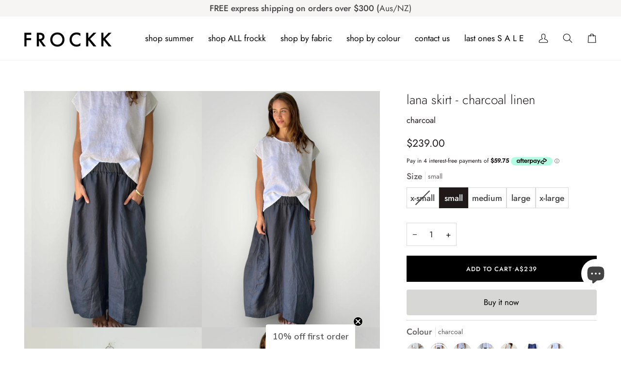

--- FILE ---
content_type: text/html; charset=utf-8
request_url: https://www.frockk.com.au/products/lana-skirt-charcoal-linen?variant=46951566049565&section_id=template--25930615161117__main
body_size: 8836
content:
<div id="shopify-section-template--25930615161117__main" class="shopify-section"><!-- /sections/product.liquid --><div class="product-section section-padding palette--light bg--neutral"
  data-product-handle="lana-skirt-charcoal-linen"
  
  data-section-id="template--25930615161117__main"
  data-section-type="product"
  data-form-holder
  data-enable-video-looping="true"
  data-enable-history-state="true"
  style="--PT: 24px; --PB: 36px; --IMAGE-SPACING: 5px;">

<div data-morph-children-only x-data="productForm()" class="product-page">
  <div class="wrapper  product__align-left">
    <div class="float-grid product-single" >
      

      <div data-morph-skip class="grid__item product__media__wrapper large-up--five-eighths medium--one-half product__mobile--carousel">
        
        <div class="product__grid product__grid--columns flickity-lock-height"
          data-product-slideshow
          x-ref="slideshow"
          data-slideshow-desktop-style="none"
          data-slideshow-mobile-style="carousel"
          
            data-vertical-images
          
          
            style="--default-ratio: 133.27601031814274%"
          
        >
          
            

              
              

              <!-- /snippets/media.liquid -->












<div class="product__media"
  data-media-slide
  data-media-id="53810474123549"
  data-type="image"
  
  aria-label="lana skirt - charcoal linen Apparel"
  data-aspect-ratio="0.7503225806451613"
  >
  
      <div>
        <div class="product-image-wrapper">
          
<!-- /snippets/image.liquid -->



  
<div class="relative block w-full h-full overflow-hidden" style="--wh-ratio: ;  " 
      data-needs-loading-animation
    >
      <img src="//www.frockk.com.au/cdn/shop/files/Photoroom_005_20250904_004954.jpg?v=1757158315&amp;width=1163" alt="lana skirt - charcoal linen Apparel" width="1163" height="1550" loading="eager" class="block overflow-hidden w-full h-full object-cover transition-opacity duration-300 ease-linear " srcset="
 //www.frockk.com.au/cdn/shop/files/Photoroom_005_20250904_004954.jpg?v=1757158315&amp;width=352 352w,  //www.frockk.com.au/cdn/shop/files/Photoroom_005_20250904_004954.jpg?v=1757158315&amp;width=400 400w,  //www.frockk.com.au/cdn/shop/files/Photoroom_005_20250904_004954.jpg?v=1757158315&amp;width=768 768w,  //www.frockk.com.au/cdn/shop/files/Photoroom_005_20250904_004954.jpg?v=1757158315&amp;width=932 932w,  //www.frockk.com.au/cdn/shop/files/Photoroom_005_20250904_004954.jpg?v=1757158315&amp;width=1024 1024w, 
  //www.frockk.com.au/cdn/shop/files/Photoroom_005_20250904_004954.jpg?v=1757158315&amp;width=1163 1163w" sizes="(min-width: 1100px) 70vw,
            (min-width: 768px) 50vw,
            calc(85vw - 10px)" fetchpriority="high" style="object-position: center center; ">
    </div>

            <div class="media__buttons__holder">
              
                <button class="media__button media__button--zoom" data-zoom-button>
                  <svg xmlns="http://www.w3.org/2000/svg" aria-hidden="true" class="icon-theme icon-theme-stroke icon-core-magnify" viewBox="0 0 24 24"><path stroke-linecap="round" stroke-linejoin="round" d="M18.316 9.825c0 3.368-2.05 6.404-5.194 7.692a8.47 8.47 0 0 1-9.164-1.81A8.265 8.265 0 0 1 2.144 6.63C3.45 3.52 6.519 1.495 9.921 1.5c4.638.007 8.395 3.732 8.395 8.325ZM22.5 22.5l-6.558-6.87L22.5 22.5Z"/></svg>
                  <span class="visually-hidden">Zoom</span>
                </button>
              

              
                <button class="media__button media__button--info" data-size-button>
                  <!-- /snippets/animated-icon.liquid -->


<svg aria-hidden="true" focusable="false" role="presentation" class="icon icon-art-ruler" viewBox="0 0 25 25"><g transform="translate(1 1)" stroke="currentColor" stroke-width="1.5" fill="none" fill-rule="evenodd" stroke-linecap="round" stroke-linejoin="round"><path d="M13.259 3.712l2.121 2.121M10.077 6.894l2.121 2.121M6.895 10.076l2.121 2.121M3.713 13.258l2.121 2.121"/><rect transform="rotate(-45 11.667 11.667)" x="-.333" y="7.167" width="24" height="9" rx="1.5"/></g></svg>
                  <svg xmlns="http://www.w3.org/2000/svg" stroke-linecap="square" stroke-linejoin="arcs" aria-hidden="true" class="icon-theme icon-theme-stroke icon-core-x" viewBox="0 0 24 24"><path d="M18 6 6 18M6 6l12 12"/></svg>
                  <span class="visually-hidden">Expand image caption</span>

                  <span class="media__button__text">lana skirt - charcoal linen Apparel</span>
                </button>
              
            </div>
          
        </div>
      </div>
    
</div>

            

              
              

              <!-- /snippets/media.liquid -->












<div class="product__media"
  data-media-slide
  data-media-id="53810474090781"
  data-type="image"
  
  aria-label="lana skirt - charcoal linen Apparel"
  data-aspect-ratio="0.75"
  >
  
      <div>
        <div class="product-image-wrapper">
          
<!-- /snippets/image.liquid -->



  
<div class="relative block w-full h-full overflow-hidden" style="--wh-ratio: ;  " 
      data-needs-loading-animation
    >
      <img src="//www.frockk.com.au/cdn/shop/files/Photoroom_006_20250904_004954.jpg?v=1756964864&amp;width=1512" alt="lana skirt - charcoal linen Apparel" width="1512" height="2016" loading="lazy" class="block overflow-hidden w-full h-full object-cover transition-opacity duration-300 ease-linear " srcset="
 //www.frockk.com.au/cdn/shop/files/Photoroom_006_20250904_004954.jpg?v=1756964864&amp;width=352 352w,  //www.frockk.com.au/cdn/shop/files/Photoroom_006_20250904_004954.jpg?v=1756964864&amp;width=400 400w,  //www.frockk.com.au/cdn/shop/files/Photoroom_006_20250904_004954.jpg?v=1756964864&amp;width=768 768w,  //www.frockk.com.au/cdn/shop/files/Photoroom_006_20250904_004954.jpg?v=1756964864&amp;width=932 932w,  //www.frockk.com.au/cdn/shop/files/Photoroom_006_20250904_004954.jpg?v=1756964864&amp;width=1024 1024w,  //www.frockk.com.au/cdn/shop/files/Photoroom_006_20250904_004954.jpg?v=1756964864&amp;width=1200 1200w, 
  //www.frockk.com.au/cdn/shop/files/Photoroom_006_20250904_004954.jpg?v=1756964864&amp;width=1512 1512w" sizes="(min-width: 1100px) 70vw,
            (min-width: 768px) 50vw,
            calc(85vw - 10px)" fetchpriority="auto" style="object-position: center center; ">
    </div>

            <div class="media__buttons__holder">
              
                <button class="media__button media__button--zoom" data-zoom-button>
                  <svg xmlns="http://www.w3.org/2000/svg" aria-hidden="true" class="icon-theme icon-theme-stroke icon-core-magnify" viewBox="0 0 24 24"><path stroke-linecap="round" stroke-linejoin="round" d="M18.316 9.825c0 3.368-2.05 6.404-5.194 7.692a8.47 8.47 0 0 1-9.164-1.81A8.265 8.265 0 0 1 2.144 6.63C3.45 3.52 6.519 1.495 9.921 1.5c4.638.007 8.395 3.732 8.395 8.325ZM22.5 22.5l-6.558-6.87L22.5 22.5Z"/></svg>
                  <span class="visually-hidden">Zoom</span>
                </button>
              

              
                <button class="media__button media__button--info" data-size-button>
                  <!-- /snippets/animated-icon.liquid -->


<svg aria-hidden="true" focusable="false" role="presentation" class="icon icon-art-ruler" viewBox="0 0 25 25"><g transform="translate(1 1)" stroke="currentColor" stroke-width="1.5" fill="none" fill-rule="evenodd" stroke-linecap="round" stroke-linejoin="round"><path d="M13.259 3.712l2.121 2.121M10.077 6.894l2.121 2.121M6.895 10.076l2.121 2.121M3.713 13.258l2.121 2.121"/><rect transform="rotate(-45 11.667 11.667)" x="-.333" y="7.167" width="24" height="9" rx="1.5"/></g></svg>
                  <svg xmlns="http://www.w3.org/2000/svg" stroke-linecap="square" stroke-linejoin="arcs" aria-hidden="true" class="icon-theme icon-theme-stroke icon-core-x" viewBox="0 0 24 24"><path d="M18 6 6 18M6 6l12 12"/></svg>
                  <span class="visually-hidden">Expand image caption</span>

                  <span class="media__button__text">lana skirt - charcoal linen Apparel</span>
                </button>
              
            </div>
          
        </div>
      </div>
    
</div>

            

              
              

              <!-- /snippets/media.liquid -->












<div class="product__media"
  data-media-slide
  data-media-id="53699962175773"
  data-type="image"
  
  aria-label="lana skirt - charcoal linen Apparel"
  data-aspect-ratio="0.75"
  >
  
      <div>
        <div class="product-image-wrapper">
          
<!-- /snippets/image.liquid -->



  
<div class="relative block w-full h-full overflow-hidden" style="--wh-ratio: ;  " 
      data-needs-loading-animation
    >
      <img src="//www.frockk.com.au/cdn/shop/files/IMG_2117.jpg?v=1756964864&amp;width=2000" alt="lana skirt - charcoal linen Apparel" width="2000" height="2667" loading="lazy" class="block overflow-hidden w-full h-full object-cover transition-opacity duration-300 ease-linear " srcset="
 //www.frockk.com.au/cdn/shop/files/IMG_2117.jpg?v=1756964864&amp;width=352 352w,  //www.frockk.com.au/cdn/shop/files/IMG_2117.jpg?v=1756964864&amp;width=400 400w,  //www.frockk.com.au/cdn/shop/files/IMG_2117.jpg?v=1756964864&amp;width=768 768w,  //www.frockk.com.au/cdn/shop/files/IMG_2117.jpg?v=1756964864&amp;width=932 932w,  //www.frockk.com.au/cdn/shop/files/IMG_2117.jpg?v=1756964864&amp;width=1024 1024w,  //www.frockk.com.au/cdn/shop/files/IMG_2117.jpg?v=1756964864&amp;width=1200 1200w,  //www.frockk.com.au/cdn/shop/files/IMG_2117.jpg?v=1756964864&amp;width=1920 1920w, 
  //www.frockk.com.au/cdn/shop/files/IMG_2117.jpg?v=1756964864&amp;width=4284 4284w" sizes="(min-width: 1100px) 70vw,
            (min-width: 768px) 50vw,
            calc(85vw - 10px)" fetchpriority="auto" style="object-position: center center; ">
    </div>

            <div class="media__buttons__holder">
              
                <button class="media__button media__button--zoom" data-zoom-button>
                  <svg xmlns="http://www.w3.org/2000/svg" aria-hidden="true" class="icon-theme icon-theme-stroke icon-core-magnify" viewBox="0 0 24 24"><path stroke-linecap="round" stroke-linejoin="round" d="M18.316 9.825c0 3.368-2.05 6.404-5.194 7.692a8.47 8.47 0 0 1-9.164-1.81A8.265 8.265 0 0 1 2.144 6.63C3.45 3.52 6.519 1.495 9.921 1.5c4.638.007 8.395 3.732 8.395 8.325ZM22.5 22.5l-6.558-6.87L22.5 22.5Z"/></svg>
                  <span class="visually-hidden">Zoom</span>
                </button>
              

              
                <button class="media__button media__button--info" data-size-button>
                  <!-- /snippets/animated-icon.liquid -->


<svg aria-hidden="true" focusable="false" role="presentation" class="icon icon-art-ruler" viewBox="0 0 25 25"><g transform="translate(1 1)" stroke="currentColor" stroke-width="1.5" fill="none" fill-rule="evenodd" stroke-linecap="round" stroke-linejoin="round"><path d="M13.259 3.712l2.121 2.121M10.077 6.894l2.121 2.121M6.895 10.076l2.121 2.121M3.713 13.258l2.121 2.121"/><rect transform="rotate(-45 11.667 11.667)" x="-.333" y="7.167" width="24" height="9" rx="1.5"/></g></svg>
                  <svg xmlns="http://www.w3.org/2000/svg" stroke-linecap="square" stroke-linejoin="arcs" aria-hidden="true" class="icon-theme icon-theme-stroke icon-core-x" viewBox="0 0 24 24"><path d="M18 6 6 18M6 6l12 12"/></svg>
                  <span class="visually-hidden">Expand image caption</span>

                  <span class="media__button__text">lana skirt - charcoal linen Apparel</span>
                </button>
              
            </div>
          
        </div>
      </div>
    
</div>

            

              
              

              <!-- /snippets/media.liquid -->












<div class="product__media"
  data-media-slide
  data-media-id="54294338371869"
  data-type="image"
  
  aria-label="lana skirt - charcoal linen Apparel"
  data-aspect-ratio="0.7497517378351539"
  >
  
      <div>
        <div class="product-image-wrapper">
          
<!-- /snippets/image.liquid -->



  
<div class="relative block w-full h-full overflow-hidden" style="--wh-ratio: ;  " 
      data-needs-loading-animation
    >
      <img src="//www.frockk.com.au/cdn/shop/files/Photoroom_009_20251026_142153.jpg?v=1761460308&amp;width=1510" alt="lana skirt - charcoal linen Apparel" width="1510" height="2014" loading="lazy" class="block overflow-hidden w-full h-full object-cover transition-opacity duration-300 ease-linear " srcset="
 //www.frockk.com.au/cdn/shop/files/Photoroom_009_20251026_142153.jpg?v=1761460308&amp;width=352 352w,  //www.frockk.com.au/cdn/shop/files/Photoroom_009_20251026_142153.jpg?v=1761460308&amp;width=400 400w,  //www.frockk.com.au/cdn/shop/files/Photoroom_009_20251026_142153.jpg?v=1761460308&amp;width=768 768w,  //www.frockk.com.au/cdn/shop/files/Photoroom_009_20251026_142153.jpg?v=1761460308&amp;width=932 932w,  //www.frockk.com.au/cdn/shop/files/Photoroom_009_20251026_142153.jpg?v=1761460308&amp;width=1024 1024w,  //www.frockk.com.au/cdn/shop/files/Photoroom_009_20251026_142153.jpg?v=1761460308&amp;width=1200 1200w, 
  //www.frockk.com.au/cdn/shop/files/Photoroom_009_20251026_142153.jpg?v=1761460308&amp;width=1510 1510w" sizes="(min-width: 1100px) 70vw,
            (min-width: 768px) 50vw,
            calc(85vw - 10px)" fetchpriority="auto" style="object-position: center center; ">
    </div>

            <div class="media__buttons__holder">
              
                <button class="media__button media__button--zoom" data-zoom-button>
                  <svg xmlns="http://www.w3.org/2000/svg" aria-hidden="true" class="icon-theme icon-theme-stroke icon-core-magnify" viewBox="0 0 24 24"><path stroke-linecap="round" stroke-linejoin="round" d="M18.316 9.825c0 3.368-2.05 6.404-5.194 7.692a8.47 8.47 0 0 1-9.164-1.81A8.265 8.265 0 0 1 2.144 6.63C3.45 3.52 6.519 1.495 9.921 1.5c4.638.007 8.395 3.732 8.395 8.325ZM22.5 22.5l-6.558-6.87L22.5 22.5Z"/></svg>
                  <span class="visually-hidden">Zoom</span>
                </button>
              

              
                <button class="media__button media__button--info" data-size-button>
                  <!-- /snippets/animated-icon.liquid -->


<svg aria-hidden="true" focusable="false" role="presentation" class="icon icon-art-ruler" viewBox="0 0 25 25"><g transform="translate(1 1)" stroke="currentColor" stroke-width="1.5" fill="none" fill-rule="evenodd" stroke-linecap="round" stroke-linejoin="round"><path d="M13.259 3.712l2.121 2.121M10.077 6.894l2.121 2.121M6.895 10.076l2.121 2.121M3.713 13.258l2.121 2.121"/><rect transform="rotate(-45 11.667 11.667)" x="-.333" y="7.167" width="24" height="9" rx="1.5"/></g></svg>
                  <svg xmlns="http://www.w3.org/2000/svg" stroke-linecap="square" stroke-linejoin="arcs" aria-hidden="true" class="icon-theme icon-theme-stroke icon-core-x" viewBox="0 0 24 24"><path d="M18 6 6 18M6 6l12 12"/></svg>
                  <span class="visually-hidden">Expand image caption</span>

                  <span class="media__button__text">lana skirt - charcoal linen Apparel</span>
                </button>
              
            </div>
          
        </div>
      </div>
    
</div>

            
          
        </div>

        
        

        </div>

      <div class="product__main__content grid__item large-up--three-eighths medium--one-half">
        <div class="product__inner is-sticky" data-product-form-wrapper>
          

          
            
                <!-- /snippets/product-title.liquid --><div class="product__block__title" style="--PB: 20px;" >
  <div class="product__headline">
    <div class="product__title__wrapper">
      <h1 class="product__title heading-size-5">
        
          lana skirt - charcoal linen
        
      </h1></div><p class="product__page__cutline">charcoal</p></div>
</div>

              
          
            
                <!-- /snippets/product-price.liquid --><div class="product__block__price" style="--PB: 10px;" >
  <div class="product__price__wrap">
    <div class="product__price__main" data-price-wrapper>
      <span class="product__price accent-size-4">
        <span data-product-price >$239.00
</span>
      </span>

      

      
    </div>
  </div>
</div>

              
          
            <div class='contents' data-morph-skip>
                  <div id="shopify-block-AcnNVYmxITE83NzYvR__afterpay_on_site_messaging_payments_messaging_JkMET4" class="shopify-block shopify-app-block">
<!-- BEGIN app snippet: messaging-component -->

<style data-shopify>
  #placement-AcnNVYmxITE83NzYvR__afterpay_on_site_messaging_payments_messaging_JkMET4 {
    text-align: inherit;
    
      margin-top: 0px;
    
    
      margin-bottom: 5px;
    
    
  }
  
    @media only screen and (max-width: 749px) {
      #placement-AcnNVYmxITE83NzYvR__afterpay_on_site_messaging_payments_messaging_JkMET4 {
        text-align: inherit;
        
          margin-top: 16px;
        
        
          margin-bottom: 16px;
        
      }
    }
  
</style>

<square-placement
    id="placement-AcnNVYmxITE83NzYvR__afterpay_on_site_messaging_payments_messaging_JkMET4"
    data-mpid="frockkshopp.myshopify.com"
    data-currency="AUD"
    data-consumer-locale="en_AU"
    data-amount="239.00"
    data-size="xs"
    data-show-lower-limit="true"
    data-show-upper-limit="true"
    data-show-if-outside-limits="true"
    data-intro-text="Pay in"
    data-show-interest-free="true"
    data-payment-amount-is-bold="true"
    data-show-with="false"
    data-logo-type="compact-badge"
    
      data-badge-theme="black-on-mint"
    
    data-modal-link-style="circled-info-icon"
    data-modal-theme="mint"
    data-platform="shopify-app-blocks"
></square-placement>

<script>

  
  

</script>






<!-- END app snippet -->


</div>
                </div>
              
          
            
                <!-- /snippets/product-variant-options.liquid --><div class="product__block__variants"
  style="
    --PB: 30px;
    --OPTION-SPACE: 30px;
    --OPTION-SIZE-RADIO: 50px;
    --OPTION-SIZE-SWATCH: 34px;
    "
  
><div
      class="form__selectors"
    >
<div data-swapper-wrapper data-split-select-wrapper
          class="selector-wrapper  selector-wrapper--fullwidth js"
          data-select-label="Size"
          data-option-position="1"
        ><fieldset class="radio__fieldset">
              <legend class="radio__legend" aria-label="Size">
                <span class="radio__legend__label">Size</span>
                <span data-option-value data-swapper-target>large</span>
              </legend><div class="radio__inputs "><span class="radio__button">
                      <input
                        type="radio"
                        name="options[Size]"
                        value="x-small"
                        id="8826702594333-variants-Size-x-small-1"
                        form="product-form-template--25930615161117__main-8826702594333"
                        class="
                          
                            sold-out
                          
                          
                        "
                        @change="
                          
                            changeVariant('https://www.frockk.com.au/products/lana-skirt-charcoal-linen?variant=49173442167069',49173442167069,null);
                          
                        "
                        
                      >
                      <label
                        for="8826702594333-variants-Size-x-small-1"
                        
                          x-intersect.once="preloadVariant('/products/lana-skirt-charcoal-linen?variant=49173442167069')"
                        
                      >
                        <span>x-small</span>
                        <span class="visually-hidden">Variant sold out or unavailable</span>
                      </label>
                    </span><span class="radio__button">
                      <input
                        type="radio"
                        name="options[Size]"
                        value="small"
                        id="8826702594333-variants-Size-small-2"
                        form="product-form-template--25930615161117__main-8826702594333"
                        class="
                          
                          
                        "
                        @change="
                          
                            changeVariant('https://www.frockk.com.au/products/lana-skirt-charcoal-linen?variant=46951565984029',46951565984029,null);
                          
                        "
                        
                      >
                      <label
                        for="8826702594333-variants-Size-small-2"
                        
                          x-intersect.once="preloadVariant('/products/lana-skirt-charcoal-linen?variant=46951565984029')"
                        
                      >
                        <span>small</span>
                        <span class="visually-hidden">Variant sold out or unavailable</span>
                      </label>
                    </span><span class="radio__button">
                      <input
                        type="radio"
                        name="options[Size]"
                        value="medium"
                        id="8826702594333-variants-Size-medium-3"
                        form="product-form-template--25930615161117__main-8826702594333"
                        class="
                          
                          
                        "
                        @change="
                          
                            changeVariant('https://www.frockk.com.au/products/lana-skirt-charcoal-linen?variant=46951566016797',46951566016797,null);
                          
                        "
                        
                      >
                      <label
                        for="8826702594333-variants-Size-medium-3"
                        
                          x-intersect.once="preloadVariant('/products/lana-skirt-charcoal-linen?variant=46951566016797')"
                        
                      >
                        <span>medium</span>
                        <span class="visually-hidden">Variant sold out or unavailable</span>
                      </label>
                    </span><span class="radio__button">
                      <input
                        type="radio"
                        name="options[Size]"
                        value="large"
                        id="8826702594333-variants-Size-large-4"
                        form="product-form-template--25930615161117__main-8826702594333"
                        class="
                          
                          
                        "
                        @change="
                          
                            changeVariant('https://www.frockk.com.au/products/lana-skirt-charcoal-linen?variant=46951566049565',46951566049565,null);
                          
                        "
                        
                          checked
                        
                      >
                      <label
                        for="8826702594333-variants-Size-large-4"
                        
                          x-intersect.once="preloadVariant('/products/lana-skirt-charcoal-linen?variant=46951566049565')"
                        
                      >
                        <span>large</span>
                        <span class="visually-hidden">Variant sold out or unavailable</span>
                      </label>
                    </span><span class="radio__button">
                      <input
                        type="radio"
                        name="options[Size]"
                        value="x-large"
                        id="8826702594333-variants-Size-x-large-5"
                        form="product-form-template--25930615161117__main-8826702594333"
                        class="
                          
                          
                        "
                        @change="
                          
                            changeVariant('https://www.frockk.com.au/products/lana-skirt-charcoal-linen?variant=50190652768541',50190652768541,null);
                          
                        "
                        
                      >
                      <label
                        for="8826702594333-variants-Size-x-large-5"
                        
                          x-intersect.once="preloadVariant('/products/lana-skirt-charcoal-linen?variant=50190652768541')"
                        
                      >
                        <span>x-large</span>
                        <span class="visually-hidden">Variant sold out or unavailable</span>
                      </label>
                    </span></div>
            </fieldset></div></div></div>

              
          
            
                <!-- /snippets/product-quantity.liquid -->

<div class="product__block__quantity" style="--PB: 20px;" ><div x-stepper x-effect="quantity = $stepper.value" class="quantity__wrapper">
      <button class="quantity__button quantity__button--minus" x-stepper:minus type="button" aria-label="Decrease quantity">&minus;</button>
      <input
        aria-label="Quantity"
        class="quantity__input"
        type="number"
        min="1"
        name="quantity"
        form="product-form-template--25930615161117__main-8826702594333"
        value="1"
        x-stepper:input
        
        x-init='
          $watch("quantity", () => {
            $dispatch("change")
          })
        '
      />
      <button class="quantity__button quantity__button--plus" x-stepper:plus type="button" aria-label="Increase quantity">+</button>
    </div></div>

              
          
            
                <!-- /snippets/product-buttons.liquid --><div class="product__block__buttons" style="--PB: 4px;"  >
  <div data-product-form-outer>
    
<form method="post" action="/cart/add" id="product-form-template--25930615161117__main-8826702594333" accept-charset="UTF-8" class="shopify-product-form" enctype="multipart/form-data" data-product-form="" data-product-handle="lana-skirt-charcoal-linen"><input type="hidden" name="form_type" value="product" /><input type="hidden" name="utf8" value="✓" /><div class="product__form__inner" data-form-inner>

          
<div class="product__submit" data-buttons-wrapper data-add-action-wrapper data-error-boundary>
            <div data-error-display role='alert' class="add-action-errors"></div>
<div class="product__submit__buttons">
              <span class="sr-only" aria-live="polite" x-show="isLoading">
                Adding to Cart
              </span>
              <span class="sr-only" aria-live="polite" x-show="isSuccess">
                Added to Cart
              </span>

              <button
                type="submit"
                name="add"
                class="btn--outline btn--full btn--primary btn--add-to-cart"
                data-add-to-cart
                
                aria-label="Add to Cart"
                :class="{
                  'has-success': isSuccess,
                  'loading': isLoading
                }"
                
              >
                <span class="btn-state-ready flex justify-center">
                  <span data-add-to-cart-text>
                    Add to Cart
                  </span>
                  
                    <span class="cta__dot opacity-50">•</span>
                    <span
                      data-button-price
                        x-text="$formatCurrency(23900* Math.max(quantity, 1), { form: 'short', currency: 'AUD' })"
                    >$239.00
</span>
                  
                </span>

                <span class="btn-state-loading">
                  <svg height="18" width="18" class="svg-loader">
                    <circle r="7" cx="9" cy="9" />
                    <circle stroke-dasharray="87.96459430051421 87.96459430051421" r="7" cx="9" cy="9" />
                  </svg>
                </span>

                <span class="btn-state-complete">&nbsp;</span>
              </button></div>
          </div>
        </div>

        
        <div class="shop-pay-terms"></div>
      <input type="hidden" name="id" x-model.fill="variantId" value="46951566049565"><input type="hidden" name="product-id" value="8826702594333" /><input type="hidden" name="section-id" value="template--25930615161117__main" /></form></div>
</div>

              
          
            
                <button type="button" class="buy-now-btn" id="buyNowBtn">
  Buy it now
</button>

<script>
document.getElementById('buyNowBtn').addEventListener('click', function () {
  const form = document.querySelector('form[action^="/cart/add"]');
  if (!form) return;

  const formData = new FormData(form);

  fetch('/cart/add.js', {
    method: 'POST',
    body: formData,
    headers: {
      'Accept': 'application/json'
    }
  })
  .then(response => {
    if (!response.ok) throw new Error('Add to cart failed');
    window.location.href = '/checkout';
  })
  .catch(() => {
    alert('Please select options before continuing.');
  });
});
</script>

<style>
.buy-now-btn {
  width: 100%;
  margin-top: 12px;
  padding: 14px 20px;

  /* 👇 Match Add to Cart font */
  font-family: inherit;
  font-size: inherit;
  font-weight: inherit;
  letter-spacing: inherit;
  text-transform: inherit;

  background-color: #D7D8D5;
  color: #000;
  border: none;
  border-radius: 4px;
  cursor: pointer;
  transition: opacity 0.25s ease;
}

.buy-now-btn:hover {
  opacity: 0.9;
}
</style>
              
          
            
                <div class="product__block__spacer " style="--PT: 10px; --PB: 10px;" >
                  <hr class="hr--none">
                </div>
              
          
            <div class='contents' data-morph-skip>
                  <div id="shopify-block-AZm84ZHNSZTE4NWdPd__amp_back_in_stock_app_block_Yak4gk" class="shopify-block shopify-app-block"><button id='BIS_trigger' class='button button--full-width'
  style='display: none ; font-size: 16px; color: #ffffff; background-color: #000000; text-decoration:none; margin-top: 10px; margin-bottom: 7px'>
  Email when available
</button>


  <script defer src="https://backinstock.useamp.com/widget/16099_1767154286.js?category=bis&v=6"></script>



</div>
                </div>
              
          
            
                <!-- /snippets/product-siblings.liquid --><div class="product__block__siblings"
    style="
      --PB: 20px;
      --OPTION-SIZE-SIBLING: 38px;
    "
    
  ><div class="product__page__siblings" data-swapper-wrapper>
        <legend class="radio__legend">
          <span class="radio__legend__label">Colour</span>
          <span data-swapper-target>charcoal</span>
        </legend>
          <a
            href="/products/lana-skirt-natural-x"
            class="siblings__link "
            data-swapper-hover="natural"
            title="natural"
            aria-label="
            natural
            
          "
          >
            <div class="siblings__swatch">
              <div class="sibling__image">
                
                
                
                

                
<!-- /snippets/image.liquid -->



  
<div class="relative block w-full h-full overflow-hidden aspect-[--wh-ratio]" style="--wh-ratio: 1.0;  " 
      data-needs-loading-animation
    >
      <img src="//www.frockk.com.au/cdn/shop/files/Photoroom_041_20251021_193526.jpg?v=1768647663&amp;width=38" alt="lana skirt-natural linen Apparel" width="38" height="51" loading="lazy" class="block overflow-hidden w-full h-full object-cover transition-opacity duration-300 ease-linear " srcset="
                  //www.frockk.com.au/cdn/shop/files/Photoroom_041_20251021_193526.jpg?v=1768647663&amp;width=76 2x,
                  //www.frockk.com.au/cdn/shop/files/Photoroom_041_20251021_193526.jpg?v=1768647663&amp;width=38
                " fetchpriority="auto" style="object-position: center center; ">
    </div>
</div>
            </div>
          </a>
          <a
            href="/products/lana-skirt-charcoal-linen"
            class="siblings__link  siblings__link--current"
            data-swapper-hover="charcoal"
            title="charcoal"
            aria-current="true"aria-label="
            charcoal
            
          "
          >
            <div class="siblings__swatch">
              <div class="sibling__image">
                
                
                
                

                
<!-- /snippets/image.liquid -->



  
<div class="relative block w-full h-full overflow-hidden aspect-[--wh-ratio]" style="--wh-ratio: 1.0;  " 
      data-needs-loading-animation
    >
      <img src="//www.frockk.com.au/cdn/shop/files/Photoroom_005_20250904_004954.jpg?v=1757158315&amp;width=38" alt="lana skirt - charcoal linen Apparel" width="38" height="51" loading="lazy" class="block overflow-hidden w-full h-full object-cover transition-opacity duration-300 ease-linear " srcset="
                  //www.frockk.com.au/cdn/shop/files/Photoroom_005_20250904_004954.jpg?v=1757158315&amp;width=76 2x,
                  //www.frockk.com.au/cdn/shop/files/Photoroom_005_20250904_004954.jpg?v=1757158315&amp;width=38
                " fetchpriority="auto" style="object-position: center center; ">
    </div>
</div>
            </div>
          </a>
          <a
            href="/products/lana-skirt-soil"
            class="siblings__link "
            data-swapper-hover="Soil"
            title="Soil"
            aria-label="
            Soil
            
          "
          >
            <div class="siblings__swatch">
              <div class="sibling__image">
                
                
                
                

                
<!-- /snippets/image.liquid -->



  
<div class="relative block w-full h-full overflow-hidden aspect-[--wh-ratio]" style="--wh-ratio: 1.0;  " 
      data-needs-loading-animation
    >
      <img src="//www.frockk.com.au/cdn/shop/files/Photoroom_004_20260117_200456.jpg?v=1768651972&amp;width=38" alt="lana skirt - soil linen Apparel" width="38" height="51" loading="lazy" class="block overflow-hidden w-full h-full object-cover transition-opacity duration-300 ease-linear " srcset="
                  //www.frockk.com.au/cdn/shop/files/Photoroom_004_20260117_200456.jpg?v=1768651972&amp;width=76 2x,
                  //www.frockk.com.au/cdn/shop/files/Photoroom_004_20260117_200456.jpg?v=1768651972&amp;width=38
                " fetchpriority="auto" style="object-position: center center; ">
    </div>
</div>
            </div>
          </a>
          <a
            href="/products/lana-skirt-black-linen"
            class="siblings__link "
            data-swapper-hover="Black"
            title="Black"
            aria-label="
            Black
            
          "
          >
            <div class="siblings__swatch">
              <div class="sibling__image">
                
                
                
                

                
<!-- /snippets/image.liquid -->



  
<div class="relative block w-full h-full overflow-hidden aspect-[--wh-ratio]" style="--wh-ratio: 1.0;  " 
      data-needs-loading-animation
    >
      <img src="//www.frockk.com.au/cdn/shop/files/Photoroom_013_20251026_123828.jpg?v=1761455227&amp;width=38" alt="lana skirt - black linen Apparel" width="38" height="51" loading="lazy" class="block overflow-hidden w-full h-full object-cover transition-opacity duration-300 ease-linear " srcset="
                  //www.frockk.com.au/cdn/shop/files/Photoroom_013_20251026_123828.jpg?v=1761455227&amp;width=76 2x,
                  //www.frockk.com.au/cdn/shop/files/Photoroom_013_20251026_123828.jpg?v=1761455227&amp;width=38
                " fetchpriority="auto" style="object-position: center center; ">
    </div>
</div>
            </div>
          </a>
          <a
            href="/products/lana-skirt-almond-linen"
            class="siblings__link "
            data-swapper-hover="almond"
            title="almond"
            aria-label="
            almond
            
          "
          >
            <div class="siblings__swatch">
              <div class="sibling__image">
                
                
                
                

                
<!-- /snippets/image.liquid -->



  
<div class="relative block w-full h-full overflow-hidden aspect-[--wh-ratio]" style="--wh-ratio: 1.0;  " 
      data-needs-loading-animation
    >
      <img src="//www.frockk.com.au/cdn/shop/files/IMG_8654.jpg?v=1768559917&amp;width=38" alt="lana skirt - almond linen Apparel  " width="38" height="51" loading="lazy" class="block overflow-hidden w-full h-full object-cover transition-opacity duration-300 ease-linear " srcset="
                  //www.frockk.com.au/cdn/shop/files/IMG_8654.jpg?v=1768559917&amp;width=76 2x,
                  //www.frockk.com.au/cdn/shop/files/IMG_8654.jpg?v=1768559917&amp;width=38
                " fetchpriority="auto" style="object-position: center center; ">
    </div>
</div>
            </div>
          </a>
          <a
            href="/products/lana-skirt-blue-dusk-linen"
            class="siblings__link "
            data-swapper-hover="blue dusk"
            title="blue dusk"
            aria-label="
            blue dusk
            
          "
          >
            <div class="siblings__swatch">
              <div class="sibling__image">
                
                
                
                

                
<!-- /snippets/image.liquid -->



  
<div class="relative block w-full h-full overflow-hidden aspect-[--wh-ratio]" style="--wh-ratio: 1.0;  " 
      data-needs-loading-animation
    >
      <img src="//www.frockk.com.au/cdn/shop/files/Photoroom_001_20260109_190545.jpg?v=1767957388&amp;width=38" alt="lana skirt-blue dusk linen Apparel" width="38" height="51" loading="lazy" class="block overflow-hidden w-full h-full object-cover transition-opacity duration-300 ease-linear " srcset="
                  //www.frockk.com.au/cdn/shop/files/Photoroom_001_20260109_190545.jpg?v=1767957388&amp;width=76 2x,
                  //www.frockk.com.au/cdn/shop/files/Photoroom_001_20260109_190545.jpg?v=1767957388&amp;width=38
                " fetchpriority="auto" style="object-position: center center; ">
    </div>
</div>
            </div>
          </a>
          <a
            href="/products/lana-skirt-dusty-rose-linen"
            class="siblings__link "
            data-swapper-hover="dusty rose "
            title="dusty rose "
            aria-label="
            dusty rose 
            
          "
          >
            <div class="siblings__swatch">
              <div class="sibling__image">
                
                
                
                

                
<!-- /snippets/image.liquid -->



  
<div class="relative block w-full h-full overflow-hidden aspect-[--wh-ratio]" style="--wh-ratio: 1.0;  " 
      data-needs-loading-animation
    >
      <img src="//www.frockk.com.au/cdn/shop/files/Photoroom_017_20260105_201516.jpg?v=1768558922&amp;width=38" alt="lana skirt-dusty rose linen Apparel" width="38" height="51" loading="lazy" class="block overflow-hidden w-full h-full object-cover transition-opacity duration-300 ease-linear " srcset="
                  //www.frockk.com.au/cdn/shop/files/Photoroom_017_20260105_201516.jpg?v=1768558922&amp;width=76 2x,
                  //www.frockk.com.au/cdn/shop/files/Photoroom_017_20260105_201516.jpg?v=1768558922&amp;width=38
                " fetchpriority="auto" style="object-position: center center; ">
    </div>
</div>
            </div>
          </a></div></div>
              
          
            
                <div data-morph-skip class="product__block__description rte body-size-4" style="--PB: 20px;" >
                    <div class="tabs-wrapper">
                      <!-- /snippets/product-tabs.liquid -->

<div class="product-accordion" data-accordion-group>
      <div class="accordion__wrapper">
        <button class="accordion__title js  accordion-is-open"
          data-accordion-trigger="description-main"
          aria-controls="description-main"
          aria-haspopup="true"
          aria-expanded="true"><!-- /snippets/animated-icon.liquid -->


Description
        </button>

        <input type="checkbox"
          name="accordion-description-main"
          id="accordion-description-main-checkbox"
          class="no-js no-js-checkbox"
          checked>

        <label for="accordion-description-main-checkbox" class="accordion__title no-js"><!-- /snippets/animated-icon.liquid -->


Description
        </label>

        <div class="accordion__body no-js-accordion" id="description-main" data-accordion-body>
          <div class="accordion-content__holder accordion-content__holder--truncate" data-truncated-holder>
            <div class="accordion-content__inner">
              <div class="accordion-content__entry" data-truncated-content="accordion-content__entry--truncate">
                
                  <p style="text-align: left;">Lana -in always popular charcoal</p>
<p>gorgeous longer length lantern style shape with front seams and inset pockets <br>a wide flat 4cm elasticised waist band that sits on the hips</p>
<p>A full skirt, with a great shape. Great for ladies that like a slightly edgy skirt look</p>
<p>100% European flax linen -lightweight ( but not sheer)</p>
<p> </p>
                
              </div>
            </div>

            
              <div class="accordion-content__actions">
                <button type="button" class="p button-with-underline" data-truncated-button>Read more</button>
              </div>
            
          </div>
        </div>
      </div>
          <div class="accordion__wrapper">
            <button class="accordion__title js"
              data-accordion-trigger="description-2"
              aria-controls="description-2"
              aria-haspopup="true"
              aria-expanded="false"><!-- /snippets/animated-icon.liquid -->


Size & Fit
            </button>

            <input type="checkbox"
              name="accordion-description-2--2"
              id="accordion-description-2--2-checkbox"
              class="no-js no-js-checkbox">

            <label for="accordion-description-2--2-checkbox" class="accordion__title no-js"><!-- /snippets/animated-icon.liquid -->


Size & Fit
            </label>

            <div class="accordion__body no-js-accordion" id="description-2" data-accordion-body>
              <div class="metafield-rich_text_field"><p>take your usual size -but please check measurements below</p><p>*length -90cm . This is a long length so if you are on the shorter side please check . It can be taken up easily</p><p>*the wide elastic waist is quite a firm fit , best worn on the hips . Please double check the measurements of the extended stretch just to make sure it will fit you well and not be too firm</p><p>laying flat waist measurements</p><p>x-small ( size 6-8 )-waist 34cm -stretched 45cm</p><p>small (size 10) -waist 36cm-stretched 47cm</p><p>medium (size 12) - waist 38cm-stretched 49cm</p><p>large- (size 14-16) waist 40cm-stretched 51cm</p><p>x-large (size 16) -waist 42cm-stretched 53cm</p><p> </p></div>
            </div>
          </div>
          <div class="accordion__wrapper">
            <button class="accordion__title js"
              data-accordion-trigger="description-3"
              aria-controls="description-3"
              aria-haspopup="true"
              aria-expanded="false"><!-- /snippets/animated-icon.liquid -->


Shipping
            </button>

            <input type="checkbox"
              name="accordion-description-3--3"
              id="accordion-description-3--3-checkbox"
              class="no-js no-js-checkbox">

            <label for="accordion-description-3--3-checkbox" class="accordion__title no-js"><!-- /snippets/animated-icon.liquid -->


Shipping
            </label>

            <div class="accordion__body no-js-accordion" id="description-3" data-accordion-body>
              <p>We ship Australia-wide (and world side) daily from Perth using <strong>Australia Post </strong> — we suggest choosing EXPRESS so your order arrives quickly.</p><p>**Please be aware that standard post in Australia can take up to 10 days </p><p> Every piece is <strong>checked, steamed, and lovingly wrapped</strong> before dispatch — most orders leave within <strong>24 hours</strong>. You’ll receive a tracking email once your order is on the way.</p><ul><li><strong>Shipping options-AUSTRALIA</strong></li></ul><p>    Express shipping-$15 for orders under   $300 . Usually 3-5 business days </p><p>   Standard shipping-$10 3-10 business days (we are in Perth)</p><ul><li><strong>Free Express Shipping</strong> on all orders over $300</li></ul><p>for International shipping rates, please see shipping information on the bottom of website </p><p>For larger orders (3+ items), we include <strong>signature on delivery</strong> for peace of mind. If you prefer your parcel to be left without a signature, just add a note at checkout.</p>
            </div>
          </div>
          <div class="accordion__wrapper">
            <button class="accordion__title js"
              data-accordion-trigger="description-4"
              aria-controls="description-4"
              aria-haspopup="true"
              aria-expanded="false"><!-- /snippets/animated-icon.liquid -->


Returns & Exchanges
            </button>

            <input type="checkbox"
              name="accordion-description-4--4"
              id="accordion-description-4--4-checkbox"
              class="no-js no-js-checkbox">

            <label for="accordion-description-4--4-checkbox" class="accordion__title no-js"><!-- /snippets/animated-icon.liquid -->


Returns & Exchanges
            </label>

            <div class="accordion__body no-js-accordion" id="description-4" data-accordion-body>
              <p>Need to return or exchange something? No worries — we’re here to help.</p><p>We offer <strong>store credits with no expiry</strong> for returns, and are always happy to assist with <strong>size swaps or style changes</strong>.</p><p>We are flexible with first time frockk buyers and can offer a refund if a size or style swap is not desired</p><p> If you're unsure before purchasing, just email us — we're quick to respond and can provide measurements or fit advice: <strong>hello@frockk.com.au or on the website chat</strong></p><ul><li>Contact us within <strong>7 days</strong> of receiving your item</li><li>Return it within <strong>14 days</strong> in original, unworn condition </li><li><strong>Return postage</strong> is the buyer’s responsibility — we recommend a trackable service</li><li>For faster exchanges, we suggest re-purchasing your size online, and we’ll refund the returned item when it arrives</li><li><strong>Sale items</strong> cannot be refunded, but may be exchanged if stock is available</li><li><strong>Afterpay/Zip</strong> purchases can be returned for a <strong>store credit only</strong></li></ul><p>International returns are accepted, but refunds are not available — please reach out with sizing questions before purchasing</p><p>For faulty items or if we’ve made an error, we’ll cover return shipping and provide a refund or replacement.</p><p>📮 Return address:<br/><br/><strong>Frockk Returns</strong><br/>119 Claremont Crescent<br/>Swanbourne WA 6010<br/><strong>returns@frockk.com.au</strong></p>
            </div>
          </div>
  </div>
                    </div></div>
              
          
            
                <div class="product__block__upsell" style="--PB: 20px;" >
                  

                  
<div class="upsell__holder">
                      <div class="upsell__holder__title">
                        <h2 class="upsell__holder__title__text">
                          style it with
                        </h2>
                      </div>

                      
<!-- /snippets/product-clip.liquid -->


<div class="quickview" x-data="productQuickViewButton(10015649333533, 'emma-top-white-linen-copy')">
  <div data-quickview-holder="10015649333533" data-add-action-wrapper data-error-boundary>
    <div class="product-clip">
      <div class="product-clip__image">
        <a href="/products/emma-top-white-linen-copy">
            
            

            
<!-- /snippets/image.liquid -->



  
<div class="relative block w-full h-full overflow-hidden aspect-[--wh-ratio]" style="--wh-ratio: 0.7497255762897914;  " 
      data-needs-loading-animation
    >
      <img src="//www.frockk.com.au/cdn/shop/files/Photoroom_003_20250613_194633.jpg?v=1767338953&amp;width=90" alt="emma top - white linen Apparel" width="90" height="120" loading="lazy" class="block overflow-hidden w-full h-full object-cover transition-opacity duration-300 ease-linear product-clip__image__inner" srcset="
              //www.frockk.com.au/cdn/shop/files/Photoroom_003_20250613_194633.jpg?v=1767338953&amp;width=180 2x,
              //www.frockk.com.au/cdn/shop/files/Photoroom_003_20250613_194633.jpg?v=1767338953&amp;width=90
            " fetchpriority="auto" style="object-position: center center; ">
    </div>
</a>
      </div>

      <div class="product-clip__content">
        <a href="/products/emma-top-white-linen-copy">
          <h3 class="product-clip__title">emma top - white linen</h3><p class="product-clip__variant-title">x-small</p><p class="product-clip__price ">
            <span class="new-price">$179.00</span></p>
        </a><button
            class="product-clip__btn btn--soft btn--small btn--primary"
            type="button"
            @click.prevent="clickQuickviewButton"
            :class="{
              'loading': isLoading
            }"
            :disabled="isDisabled"
            :aria-busy="isLoading"
          >
            <span class="btn-state-ready">Quick view</span>
            <span class="btn-state-loading">
              <svg height="18" width="18" class="svg-loader">
                <circle r="7" cx="9" cy="9" />
                <circle stroke-dasharray="87.96459430051421 87.96459430051421" r="7" cx="9" cy="9" />
              </svg>
            </span>
          </button></div>
    </div>

    <div data-error-display class="add-action-errors">&nbsp;</div><script data-quickview-modal-template type="text/x-template">
        <div class="drawer drawer--right quickview__modal" data-quickview-modal data-form-holder id="10015649333533" aria-hidden="true">
          <div class="drawer__content" data-product-quickview-ajax x-section-api='api-product-quickview'></div>

          <span class="drawer__underlay" data-micromodal-close tabindex="-1">
            <span class="drawer__underlay__fill"></span>
            <span class="drawer__underlay__blur"></span>
          </span>
        </div>
      </script></div>
</div>


                    </div></div>

              
          
</div>
      </div>
    </div>
  </div>
</div>

<!-- /snippets/product-info.liquid -->


  <!-- /snippets/zoom-pswp.liquid -->

<!-- Boilerplate root element of PhotoSwipe Zoom. Must have class pswp. -->
<div class="pswp" tabindex="-1" role="dialog" aria-hidden="true" data-zoom-wrapper>
  <div class="pswp__bg"></div>
  <div class="pswp__scroll-wrap">
    <div class="pswp__container">
      <div class="pswp__item"></div>
      <div class="pswp__item"></div>
      <div class="pswp__item"></div>
    </div>

    <div class="pswp__ui pswp__ui--hidden">
      <div class="pswp__close--container">
        <button class="pswp__button pswp__button--close" title="Close (Esc)">
          <svg xmlns="http://www.w3.org/2000/svg" stroke-linecap="square" stroke-linejoin="arcs" aria-hidden="true" class="icon-theme icon-theme-stroke icon-core-x" viewBox="0 0 24 24"><path d="M18 6 6 18M6 6l12 12"/></svg>
        </button>
      </div>

      <div class="pswp__top-bar">
        <button class="pswp__button pswp__button--arrow--left" title="Previous (arrow left)">
          <svg xmlns="http://www.w3.org/2000/svg" stroke-linecap="square" stroke-linejoin="arcs" aria-hidden="true" class="icon-theme icon-theme-stroke icon-core-chevron-left-circle" viewBox="0 0 24 24"><path d="M12 2C6.477 2 2 6.479 2 12c0 5.523 4.477 10 10 10s10-4.477 10-10c0-5.521-4.477-10-10-10Zm1.5 14-4-4 4-4"/></svg>
        </button>
        <div class="pswp__counter"></div>
        <button class="pswp__button pswp__button--arrow--right" title="Next (arrow right)">
          <svg xmlns="http://www.w3.org/2000/svg" stroke-linecap="square" stroke-linejoin="arcs" aria-hidden="true" class="icon-theme icon-theme-stroke icon-core-chevron-right-circle" viewBox="0 0 24 24"><path d="M12 22c5.523 0 10-4.478 10-10 0-5.523-4.477-10-10-10S2 6.477 2 12c0 5.522 4.477 10 10 10ZM10.5 8l4 4-4 4"/></svg>
        </button>

        <div class="pswp__preloader">
          <div class="pswp__preloader__icn">
          </div>
        </div>
      </div>

      <div class="pswp__caption">
        <div class="pswp__caption__center"></div>
      </div>
    </div>
  </div>
</div>


<script type="application/json" id="ModelJson-template--25930615161117__main">
  []
</script>


<script data-product-json type="application/json">
  {
    "handle": "lana-skirt-charcoal-linen",
    "media": [
      
        {
          "src": "//www.frockk.com.au/cdn/shop/files/Photoroom_005_20250904_004954.jpg?v=1757158315",
          "width": 1163,
          "height": 1550,
          
          "alt": "lana skirt - charcoal linen Apparel",
          "media_type": "image",
          "id": "53810474123549"
        },
      
        {
          "src": "//www.frockk.com.au/cdn/shop/files/Photoroom_006_20250904_004954.jpg?v=1756964864",
          "width": 1512,
          "height": 2016,
          
          "alt": "lana skirt - charcoal linen Apparel",
          "media_type": "image",
          "id": "53810474090781"
        },
      
        {
          "src": "//www.frockk.com.au/cdn/shop/files/IMG_2117.jpg?v=1756964864",
          "width": 4284,
          "height": 5712,
          
          "alt": "lana skirt - charcoal linen Apparel",
          "media_type": "image",
          "id": "53699962175773"
        },
      
        {
          "src": "//www.frockk.com.au/cdn/shop/files/Photoroom_009_20251026_142153.jpg?v=1761460308",
          "width": 1510,
          "height": 2014,
          
          "alt": "lana skirt - charcoal linen Apparel",
          "media_type": "image",
          "id": "54294338371869"
        }
      
    ]
  }
</script>

</div>

<script type="application/ld+json">
  {"@context":"http:\/\/schema.org\/","@id":"\/products\/lana-skirt-charcoal-linen#product","@type":"ProductGroup","brand":{"@type":"Brand","name":"frockk"},"category":"Skirts","description":"Lana -in always popular charcoal\ngorgeous longer length lantern style shape with front seams and inset pockets a wide flat 4cm elasticised waist band that sits on the hips\nA full skirt, with a great shape. Great for ladies that like a slightly edgy skirt look\n100% European flax linen -lightweight ( but not sheer)\n ","hasVariant":[{"@id":"\/products\/lana-skirt-charcoal-linen?variant=49173442167069#variant","@type":"Product","image":"https:\/\/www.frockk.com.au\/cdn\/shop\/files\/Photoroom_005_20250904_004954.jpg?v=1757158315\u0026width=1920","name":"lana skirt - charcoal linen - x-small","offers":{"@id":"\/products\/lana-skirt-charcoal-linen?variant=49173442167069#offer","@type":"Offer","availability":"http:\/\/schema.org\/OutOfStock","price":"239.00","priceCurrency":"AUD","url":"https:\/\/www.frockk.com.au\/products\/lana-skirt-charcoal-linen?variant=49173442167069"},"sku":"24150"},{"@id":"\/products\/lana-skirt-charcoal-linen?variant=46951565984029#variant","@type":"Product","image":"https:\/\/www.frockk.com.au\/cdn\/shop\/files\/Photoroom_005_20250904_004954.jpg?v=1757158315\u0026width=1920","name":"lana skirt - charcoal linen - small","offers":{"@id":"\/products\/lana-skirt-charcoal-linen?variant=46951565984029#offer","@type":"Offer","availability":"http:\/\/schema.org\/InStock","price":"239.00","priceCurrency":"AUD","url":"https:\/\/www.frockk.com.au\/products\/lana-skirt-charcoal-linen?variant=46951565984029"},"sku":"21801"},{"@id":"\/products\/lana-skirt-charcoal-linen?variant=46951566016797#variant","@type":"Product","image":"https:\/\/www.frockk.com.au\/cdn\/shop\/files\/Photoroom_005_20250904_004954.jpg?v=1757158315\u0026width=1920","name":"lana skirt - charcoal linen - medium","offers":{"@id":"\/products\/lana-skirt-charcoal-linen?variant=46951566016797#offer","@type":"Offer","availability":"http:\/\/schema.org\/InStock","price":"239.00","priceCurrency":"AUD","url":"https:\/\/www.frockk.com.au\/products\/lana-skirt-charcoal-linen?variant=46951566016797"},"sku":"21802"},{"@id":"\/products\/lana-skirt-charcoal-linen?variant=46951566049565#variant","@type":"Product","image":"https:\/\/www.frockk.com.au\/cdn\/shop\/files\/Photoroom_005_20250904_004954.jpg?v=1757158315\u0026width=1920","name":"lana skirt - charcoal linen - large","offers":{"@id":"\/products\/lana-skirt-charcoal-linen?variant=46951566049565#offer","@type":"Offer","availability":"http:\/\/schema.org\/InStock","price":"239.00","priceCurrency":"AUD","url":"https:\/\/www.frockk.com.au\/products\/lana-skirt-charcoal-linen?variant=46951566049565"},"sku":"21803"},{"@id":"\/products\/lana-skirt-charcoal-linen?variant=50190652768541#variant","@type":"Product","image":"https:\/\/www.frockk.com.au\/cdn\/shop\/files\/Photoroom_005_20250904_004954.jpg?v=1757158315\u0026width=1920","name":"lana skirt - charcoal linen - x-large","offers":{"@id":"\/products\/lana-skirt-charcoal-linen?variant=50190652768541#offer","@type":"Offer","availability":"http:\/\/schema.org\/InStock","price":"239.00","priceCurrency":"AUD","url":"https:\/\/www.frockk.com.au\/products\/lana-skirt-charcoal-linen?variant=50190652768541"}}],"name":"lana skirt - charcoal linen","productGroupID":"8826702594333","url":"https:\/\/www.frockk.com.au\/products\/lana-skirt-charcoal-linen"}
</script>


<style> #shopify-section-template--25930615161117__main .btn--add-to-cart {background-color: #000 !important; color: #fff !important; border: 2px solid #000 !important; padding: 12px 20px; font-size: 13px; /* smaller font */ font-weight: 500; /* lighter, more elegant */ font-family: inherit; /* uses Tint / theme font */ letter-spacing: 0.08em; /* premium feel */ text-transform: uppercase; cursor: pointer; transition: all 0.25s ease;} #shopify-section-template--25930615161117__main /* Hover */.btn--add-to-cart:hover {background-color: #111 !important; border-color: #111 !important; color: #fff !important;} </style></div>

--- FILE ---
content_type: text/html; charset=utf-8
request_url: https://www.frockk.com.au/products/lana-skirt-charcoal-linen?variant=50190652768541&section_id=template--25930615161117__main
body_size: 9451
content:
<div id="shopify-section-template--25930615161117__main" class="shopify-section"><!-- /sections/product.liquid --><div class="product-section section-padding palette--light bg--neutral"
  data-product-handle="lana-skirt-charcoal-linen"
  
  data-section-id="template--25930615161117__main"
  data-section-type="product"
  data-form-holder
  data-enable-video-looping="true"
  data-enable-history-state="true"
  style="--PT: 24px; --PB: 36px; --IMAGE-SPACING: 5px;">

<div data-morph-children-only x-data="productForm()" class="product-page">
  <div class="wrapper  product__align-left">
    <div class="float-grid product-single" >
      

      <div data-morph-skip class="grid__item product__media__wrapper large-up--five-eighths medium--one-half product__mobile--carousel">
        
        <div class="product__grid product__grid--columns flickity-lock-height"
          data-product-slideshow
          x-ref="slideshow"
          data-slideshow-desktop-style="none"
          data-slideshow-mobile-style="carousel"
          
            data-vertical-images
          
          
            style="--default-ratio: 133.27601031814274%"
          
        >
          
            

              
              

              <!-- /snippets/media.liquid -->












<div class="product__media"
  data-media-slide
  data-media-id="53810474123549"
  data-type="image"
  
  aria-label="lana skirt - charcoal linen Apparel"
  data-aspect-ratio="0.7503225806451613"
  >
  
      <div>
        <div class="product-image-wrapper">
          
<!-- /snippets/image.liquid -->



  
<div class="relative block w-full h-full overflow-hidden" style="--wh-ratio: ;  " 
      data-needs-loading-animation
    >
      <img src="//www.frockk.com.au/cdn/shop/files/Photoroom_005_20250904_004954.jpg?v=1757158315&amp;width=1163" alt="lana skirt - charcoal linen Apparel" width="1163" height="1550" loading="eager" class="block overflow-hidden w-full h-full object-cover transition-opacity duration-300 ease-linear " srcset="
 //www.frockk.com.au/cdn/shop/files/Photoroom_005_20250904_004954.jpg?v=1757158315&amp;width=352 352w,  //www.frockk.com.au/cdn/shop/files/Photoroom_005_20250904_004954.jpg?v=1757158315&amp;width=400 400w,  //www.frockk.com.au/cdn/shop/files/Photoroom_005_20250904_004954.jpg?v=1757158315&amp;width=768 768w,  //www.frockk.com.au/cdn/shop/files/Photoroom_005_20250904_004954.jpg?v=1757158315&amp;width=932 932w,  //www.frockk.com.au/cdn/shop/files/Photoroom_005_20250904_004954.jpg?v=1757158315&amp;width=1024 1024w, 
  //www.frockk.com.au/cdn/shop/files/Photoroom_005_20250904_004954.jpg?v=1757158315&amp;width=1163 1163w" sizes="(min-width: 1100px) 70vw,
            (min-width: 768px) 50vw,
            calc(85vw - 10px)" fetchpriority="high" style="object-position: center center; ">
    </div>

            <div class="media__buttons__holder">
              
                <button class="media__button media__button--zoom" data-zoom-button>
                  <svg xmlns="http://www.w3.org/2000/svg" aria-hidden="true" class="icon-theme icon-theme-stroke icon-core-magnify" viewBox="0 0 24 24"><path stroke-linecap="round" stroke-linejoin="round" d="M18.316 9.825c0 3.368-2.05 6.404-5.194 7.692a8.47 8.47 0 0 1-9.164-1.81A8.265 8.265 0 0 1 2.144 6.63C3.45 3.52 6.519 1.495 9.921 1.5c4.638.007 8.395 3.732 8.395 8.325ZM22.5 22.5l-6.558-6.87L22.5 22.5Z"/></svg>
                  <span class="visually-hidden">Zoom</span>
                </button>
              

              
                <button class="media__button media__button--info" data-size-button>
                  <!-- /snippets/animated-icon.liquid -->


<svg aria-hidden="true" focusable="false" role="presentation" class="icon icon-art-ruler" viewBox="0 0 25 25"><g transform="translate(1 1)" stroke="currentColor" stroke-width="1.5" fill="none" fill-rule="evenodd" stroke-linecap="round" stroke-linejoin="round"><path d="M13.259 3.712l2.121 2.121M10.077 6.894l2.121 2.121M6.895 10.076l2.121 2.121M3.713 13.258l2.121 2.121"/><rect transform="rotate(-45 11.667 11.667)" x="-.333" y="7.167" width="24" height="9" rx="1.5"/></g></svg>
                  <svg xmlns="http://www.w3.org/2000/svg" stroke-linecap="square" stroke-linejoin="arcs" aria-hidden="true" class="icon-theme icon-theme-stroke icon-core-x" viewBox="0 0 24 24"><path d="M18 6 6 18M6 6l12 12"/></svg>
                  <span class="visually-hidden">Expand image caption</span>

                  <span class="media__button__text">lana skirt - charcoal linen Apparel</span>
                </button>
              
            </div>
          
        </div>
      </div>
    
</div>

            

              
              

              <!-- /snippets/media.liquid -->












<div class="product__media"
  data-media-slide
  data-media-id="53810474090781"
  data-type="image"
  
  aria-label="lana skirt - charcoal linen Apparel"
  data-aspect-ratio="0.75"
  >
  
      <div>
        <div class="product-image-wrapper">
          
<!-- /snippets/image.liquid -->



  
<div class="relative block w-full h-full overflow-hidden" style="--wh-ratio: ;  " 
      data-needs-loading-animation
    >
      <img src="//www.frockk.com.au/cdn/shop/files/Photoroom_006_20250904_004954.jpg?v=1756964864&amp;width=1512" alt="lana skirt - charcoal linen Apparel" width="1512" height="2016" loading="lazy" class="block overflow-hidden w-full h-full object-cover transition-opacity duration-300 ease-linear " srcset="
 //www.frockk.com.au/cdn/shop/files/Photoroom_006_20250904_004954.jpg?v=1756964864&amp;width=352 352w,  //www.frockk.com.au/cdn/shop/files/Photoroom_006_20250904_004954.jpg?v=1756964864&amp;width=400 400w,  //www.frockk.com.au/cdn/shop/files/Photoroom_006_20250904_004954.jpg?v=1756964864&amp;width=768 768w,  //www.frockk.com.au/cdn/shop/files/Photoroom_006_20250904_004954.jpg?v=1756964864&amp;width=932 932w,  //www.frockk.com.au/cdn/shop/files/Photoroom_006_20250904_004954.jpg?v=1756964864&amp;width=1024 1024w,  //www.frockk.com.au/cdn/shop/files/Photoroom_006_20250904_004954.jpg?v=1756964864&amp;width=1200 1200w, 
  //www.frockk.com.au/cdn/shop/files/Photoroom_006_20250904_004954.jpg?v=1756964864&amp;width=1512 1512w" sizes="(min-width: 1100px) 70vw,
            (min-width: 768px) 50vw,
            calc(85vw - 10px)" fetchpriority="auto" style="object-position: center center; ">
    </div>

            <div class="media__buttons__holder">
              
                <button class="media__button media__button--zoom" data-zoom-button>
                  <svg xmlns="http://www.w3.org/2000/svg" aria-hidden="true" class="icon-theme icon-theme-stroke icon-core-magnify" viewBox="0 0 24 24"><path stroke-linecap="round" stroke-linejoin="round" d="M18.316 9.825c0 3.368-2.05 6.404-5.194 7.692a8.47 8.47 0 0 1-9.164-1.81A8.265 8.265 0 0 1 2.144 6.63C3.45 3.52 6.519 1.495 9.921 1.5c4.638.007 8.395 3.732 8.395 8.325ZM22.5 22.5l-6.558-6.87L22.5 22.5Z"/></svg>
                  <span class="visually-hidden">Zoom</span>
                </button>
              

              
                <button class="media__button media__button--info" data-size-button>
                  <!-- /snippets/animated-icon.liquid -->


<svg aria-hidden="true" focusable="false" role="presentation" class="icon icon-art-ruler" viewBox="0 0 25 25"><g transform="translate(1 1)" stroke="currentColor" stroke-width="1.5" fill="none" fill-rule="evenodd" stroke-linecap="round" stroke-linejoin="round"><path d="M13.259 3.712l2.121 2.121M10.077 6.894l2.121 2.121M6.895 10.076l2.121 2.121M3.713 13.258l2.121 2.121"/><rect transform="rotate(-45 11.667 11.667)" x="-.333" y="7.167" width="24" height="9" rx="1.5"/></g></svg>
                  <svg xmlns="http://www.w3.org/2000/svg" stroke-linecap="square" stroke-linejoin="arcs" aria-hidden="true" class="icon-theme icon-theme-stroke icon-core-x" viewBox="0 0 24 24"><path d="M18 6 6 18M6 6l12 12"/></svg>
                  <span class="visually-hidden">Expand image caption</span>

                  <span class="media__button__text">lana skirt - charcoal linen Apparel</span>
                </button>
              
            </div>
          
        </div>
      </div>
    
</div>

            

              
              

              <!-- /snippets/media.liquid -->












<div class="product__media"
  data-media-slide
  data-media-id="53699962175773"
  data-type="image"
  
  aria-label="lana skirt - charcoal linen Apparel"
  data-aspect-ratio="0.75"
  >
  
      <div>
        <div class="product-image-wrapper">
          
<!-- /snippets/image.liquid -->



  
<div class="relative block w-full h-full overflow-hidden" style="--wh-ratio: ;  " 
      data-needs-loading-animation
    >
      <img src="//www.frockk.com.au/cdn/shop/files/IMG_2117.jpg?v=1756964864&amp;width=2000" alt="lana skirt - charcoal linen Apparel" width="2000" height="2667" loading="lazy" class="block overflow-hidden w-full h-full object-cover transition-opacity duration-300 ease-linear " srcset="
 //www.frockk.com.au/cdn/shop/files/IMG_2117.jpg?v=1756964864&amp;width=352 352w,  //www.frockk.com.au/cdn/shop/files/IMG_2117.jpg?v=1756964864&amp;width=400 400w,  //www.frockk.com.au/cdn/shop/files/IMG_2117.jpg?v=1756964864&amp;width=768 768w,  //www.frockk.com.au/cdn/shop/files/IMG_2117.jpg?v=1756964864&amp;width=932 932w,  //www.frockk.com.au/cdn/shop/files/IMG_2117.jpg?v=1756964864&amp;width=1024 1024w,  //www.frockk.com.au/cdn/shop/files/IMG_2117.jpg?v=1756964864&amp;width=1200 1200w,  //www.frockk.com.au/cdn/shop/files/IMG_2117.jpg?v=1756964864&amp;width=1920 1920w, 
  //www.frockk.com.au/cdn/shop/files/IMG_2117.jpg?v=1756964864&amp;width=4284 4284w" sizes="(min-width: 1100px) 70vw,
            (min-width: 768px) 50vw,
            calc(85vw - 10px)" fetchpriority="auto" style="object-position: center center; ">
    </div>

            <div class="media__buttons__holder">
              
                <button class="media__button media__button--zoom" data-zoom-button>
                  <svg xmlns="http://www.w3.org/2000/svg" aria-hidden="true" class="icon-theme icon-theme-stroke icon-core-magnify" viewBox="0 0 24 24"><path stroke-linecap="round" stroke-linejoin="round" d="M18.316 9.825c0 3.368-2.05 6.404-5.194 7.692a8.47 8.47 0 0 1-9.164-1.81A8.265 8.265 0 0 1 2.144 6.63C3.45 3.52 6.519 1.495 9.921 1.5c4.638.007 8.395 3.732 8.395 8.325ZM22.5 22.5l-6.558-6.87L22.5 22.5Z"/></svg>
                  <span class="visually-hidden">Zoom</span>
                </button>
              

              
                <button class="media__button media__button--info" data-size-button>
                  <!-- /snippets/animated-icon.liquid -->


<svg aria-hidden="true" focusable="false" role="presentation" class="icon icon-art-ruler" viewBox="0 0 25 25"><g transform="translate(1 1)" stroke="currentColor" stroke-width="1.5" fill="none" fill-rule="evenodd" stroke-linecap="round" stroke-linejoin="round"><path d="M13.259 3.712l2.121 2.121M10.077 6.894l2.121 2.121M6.895 10.076l2.121 2.121M3.713 13.258l2.121 2.121"/><rect transform="rotate(-45 11.667 11.667)" x="-.333" y="7.167" width="24" height="9" rx="1.5"/></g></svg>
                  <svg xmlns="http://www.w3.org/2000/svg" stroke-linecap="square" stroke-linejoin="arcs" aria-hidden="true" class="icon-theme icon-theme-stroke icon-core-x" viewBox="0 0 24 24"><path d="M18 6 6 18M6 6l12 12"/></svg>
                  <span class="visually-hidden">Expand image caption</span>

                  <span class="media__button__text">lana skirt - charcoal linen Apparel</span>
                </button>
              
            </div>
          
        </div>
      </div>
    
</div>

            

              
              

              <!-- /snippets/media.liquid -->












<div class="product__media"
  data-media-slide
  data-media-id="54294338371869"
  data-type="image"
  
  aria-label="lana skirt - charcoal linen Apparel"
  data-aspect-ratio="0.7497517378351539"
  >
  
      <div>
        <div class="product-image-wrapper">
          
<!-- /snippets/image.liquid -->



  
<div class="relative block w-full h-full overflow-hidden" style="--wh-ratio: ;  " 
      data-needs-loading-animation
    >
      <img src="//www.frockk.com.au/cdn/shop/files/Photoroom_009_20251026_142153.jpg?v=1761460308&amp;width=1510" alt="lana skirt - charcoal linen Apparel" width="1510" height="2014" loading="lazy" class="block overflow-hidden w-full h-full object-cover transition-opacity duration-300 ease-linear " srcset="
 //www.frockk.com.au/cdn/shop/files/Photoroom_009_20251026_142153.jpg?v=1761460308&amp;width=352 352w,  //www.frockk.com.au/cdn/shop/files/Photoroom_009_20251026_142153.jpg?v=1761460308&amp;width=400 400w,  //www.frockk.com.au/cdn/shop/files/Photoroom_009_20251026_142153.jpg?v=1761460308&amp;width=768 768w,  //www.frockk.com.au/cdn/shop/files/Photoroom_009_20251026_142153.jpg?v=1761460308&amp;width=932 932w,  //www.frockk.com.au/cdn/shop/files/Photoroom_009_20251026_142153.jpg?v=1761460308&amp;width=1024 1024w,  //www.frockk.com.au/cdn/shop/files/Photoroom_009_20251026_142153.jpg?v=1761460308&amp;width=1200 1200w, 
  //www.frockk.com.au/cdn/shop/files/Photoroom_009_20251026_142153.jpg?v=1761460308&amp;width=1510 1510w" sizes="(min-width: 1100px) 70vw,
            (min-width: 768px) 50vw,
            calc(85vw - 10px)" fetchpriority="auto" style="object-position: center center; ">
    </div>

            <div class="media__buttons__holder">
              
                <button class="media__button media__button--zoom" data-zoom-button>
                  <svg xmlns="http://www.w3.org/2000/svg" aria-hidden="true" class="icon-theme icon-theme-stroke icon-core-magnify" viewBox="0 0 24 24"><path stroke-linecap="round" stroke-linejoin="round" d="M18.316 9.825c0 3.368-2.05 6.404-5.194 7.692a8.47 8.47 0 0 1-9.164-1.81A8.265 8.265 0 0 1 2.144 6.63C3.45 3.52 6.519 1.495 9.921 1.5c4.638.007 8.395 3.732 8.395 8.325ZM22.5 22.5l-6.558-6.87L22.5 22.5Z"/></svg>
                  <span class="visually-hidden">Zoom</span>
                </button>
              

              
                <button class="media__button media__button--info" data-size-button>
                  <!-- /snippets/animated-icon.liquid -->


<svg aria-hidden="true" focusable="false" role="presentation" class="icon icon-art-ruler" viewBox="0 0 25 25"><g transform="translate(1 1)" stroke="currentColor" stroke-width="1.5" fill="none" fill-rule="evenodd" stroke-linecap="round" stroke-linejoin="round"><path d="M13.259 3.712l2.121 2.121M10.077 6.894l2.121 2.121M6.895 10.076l2.121 2.121M3.713 13.258l2.121 2.121"/><rect transform="rotate(-45 11.667 11.667)" x="-.333" y="7.167" width="24" height="9" rx="1.5"/></g></svg>
                  <svg xmlns="http://www.w3.org/2000/svg" stroke-linecap="square" stroke-linejoin="arcs" aria-hidden="true" class="icon-theme icon-theme-stroke icon-core-x" viewBox="0 0 24 24"><path d="M18 6 6 18M6 6l12 12"/></svg>
                  <span class="visually-hidden">Expand image caption</span>

                  <span class="media__button__text">lana skirt - charcoal linen Apparel</span>
                </button>
              
            </div>
          
        </div>
      </div>
    
</div>

            
          
        </div>

        
        

        </div>

      <div class="product__main__content grid__item large-up--three-eighths medium--one-half">
        <div class="product__inner is-sticky" data-product-form-wrapper>
          

          
            
                <!-- /snippets/product-title.liquid --><div class="product__block__title" style="--PB: 20px;" >
  <div class="product__headline">
    <div class="product__title__wrapper">
      <h1 class="product__title heading-size-5">
        
          lana skirt - charcoal linen
        
      </h1></div><p class="product__page__cutline">charcoal</p></div>
</div>

              
          
            
                <!-- /snippets/product-price.liquid --><div class="product__block__price" style="--PB: 10px;" >
  <div class="product__price__wrap">
    <div class="product__price__main" data-price-wrapper>
      <span class="product__price accent-size-4">
        <span data-product-price >$239.00
</span>
      </span>

      

      
    </div>
  </div>
</div>

              
          
            <div class='contents' data-morph-skip>
                  <div id="shopify-block-AcnNVYmxITE83NzYvR__afterpay_on_site_messaging_payments_messaging_JkMET4" class="shopify-block shopify-app-block">
<!-- BEGIN app snippet: messaging-component -->

<style data-shopify>
  #placement-AcnNVYmxITE83NzYvR__afterpay_on_site_messaging_payments_messaging_JkMET4 {
    text-align: inherit;
    
      margin-top: 0px;
    
    
      margin-bottom: 5px;
    
    
  }
  
    @media only screen and (max-width: 749px) {
      #placement-AcnNVYmxITE83NzYvR__afterpay_on_site_messaging_payments_messaging_JkMET4 {
        text-align: inherit;
        
          margin-top: 16px;
        
        
          margin-bottom: 16px;
        
      }
    }
  
</style>

<square-placement
    id="placement-AcnNVYmxITE83NzYvR__afterpay_on_site_messaging_payments_messaging_JkMET4"
    data-mpid="frockkshopp.myshopify.com"
    data-currency="AUD"
    data-consumer-locale="en_AU"
    data-amount="239.00"
    data-size="xs"
    data-show-lower-limit="true"
    data-show-upper-limit="true"
    data-show-if-outside-limits="true"
    data-intro-text="Pay in"
    data-show-interest-free="true"
    data-payment-amount-is-bold="true"
    data-show-with="false"
    data-logo-type="compact-badge"
    
      data-badge-theme="black-on-mint"
    
    data-modal-link-style="circled-info-icon"
    data-modal-theme="mint"
    data-platform="shopify-app-blocks"
></square-placement>

<script>

  
  

</script>






<!-- END app snippet -->


</div>
                </div>
              
          
            
                <!-- /snippets/product-variant-options.liquid --><div class="product__block__variants"
  style="
    --PB: 30px;
    --OPTION-SPACE: 30px;
    --OPTION-SIZE-RADIO: 50px;
    --OPTION-SIZE-SWATCH: 34px;
    "
  
><div
      class="form__selectors"
    >
<div data-swapper-wrapper data-split-select-wrapper
          class="selector-wrapper  selector-wrapper--fullwidth js"
          data-select-label="Size"
          data-option-position="1"
        ><fieldset class="radio__fieldset">
              <legend class="radio__legend" aria-label="Size">
                <span class="radio__legend__label">Size</span>
                <span data-option-value data-swapper-target>x-large</span>
              </legend><div class="radio__inputs "><span class="radio__button">
                      <input
                        type="radio"
                        name="options[Size]"
                        value="x-small"
                        id="8826702594333-variants-Size-x-small-1"
                        form="product-form-template--25930615161117__main-8826702594333"
                        class="
                          
                            sold-out
                          
                          
                        "
                        @change="
                          
                            changeVariant('https://www.frockk.com.au/products/lana-skirt-charcoal-linen?variant=49173442167069',49173442167069,null);
                          
                        "
                        
                      >
                      <label
                        for="8826702594333-variants-Size-x-small-1"
                        
                          x-intersect.once="preloadVariant('/products/lana-skirt-charcoal-linen?variant=49173442167069')"
                        
                      >
                        <span>x-small</span>
                        <span class="visually-hidden">Variant sold out or unavailable</span>
                      </label>
                    </span><span class="radio__button">
                      <input
                        type="radio"
                        name="options[Size]"
                        value="small"
                        id="8826702594333-variants-Size-small-2"
                        form="product-form-template--25930615161117__main-8826702594333"
                        class="
                          
                          
                        "
                        @change="
                          
                            changeVariant('https://www.frockk.com.au/products/lana-skirt-charcoal-linen?variant=46951565984029',46951565984029,null);
                          
                        "
                        
                      >
                      <label
                        for="8826702594333-variants-Size-small-2"
                        
                          x-intersect.once="preloadVariant('/products/lana-skirt-charcoal-linen?variant=46951565984029')"
                        
                      >
                        <span>small</span>
                        <span class="visually-hidden">Variant sold out or unavailable</span>
                      </label>
                    </span><span class="radio__button">
                      <input
                        type="radio"
                        name="options[Size]"
                        value="medium"
                        id="8826702594333-variants-Size-medium-3"
                        form="product-form-template--25930615161117__main-8826702594333"
                        class="
                          
                          
                        "
                        @change="
                          
                            changeVariant('https://www.frockk.com.au/products/lana-skirt-charcoal-linen?variant=46951566016797',46951566016797,null);
                          
                        "
                        
                      >
                      <label
                        for="8826702594333-variants-Size-medium-3"
                        
                          x-intersect.once="preloadVariant('/products/lana-skirt-charcoal-linen?variant=46951566016797')"
                        
                      >
                        <span>medium</span>
                        <span class="visually-hidden">Variant sold out or unavailable</span>
                      </label>
                    </span><span class="radio__button">
                      <input
                        type="radio"
                        name="options[Size]"
                        value="large"
                        id="8826702594333-variants-Size-large-4"
                        form="product-form-template--25930615161117__main-8826702594333"
                        class="
                          
                          
                        "
                        @change="
                          
                            changeVariant('https://www.frockk.com.au/products/lana-skirt-charcoal-linen?variant=46951566049565',46951566049565,null);
                          
                        "
                        
                      >
                      <label
                        for="8826702594333-variants-Size-large-4"
                        
                          x-intersect.once="preloadVariant('/products/lana-skirt-charcoal-linen?variant=46951566049565')"
                        
                      >
                        <span>large</span>
                        <span class="visually-hidden">Variant sold out or unavailable</span>
                      </label>
                    </span><span class="radio__button">
                      <input
                        type="radio"
                        name="options[Size]"
                        value="x-large"
                        id="8826702594333-variants-Size-x-large-5"
                        form="product-form-template--25930615161117__main-8826702594333"
                        class="
                          
                          
                        "
                        @change="
                          
                            changeVariant('https://www.frockk.com.au/products/lana-skirt-charcoal-linen?variant=50190652768541',50190652768541,null);
                          
                        "
                        
                          checked
                        
                      >
                      <label
                        for="8826702594333-variants-Size-x-large-5"
                        
                          x-intersect.once="preloadVariant('/products/lana-skirt-charcoal-linen?variant=50190652768541')"
                        
                      >
                        <span>x-large</span>
                        <span class="visually-hidden">Variant sold out or unavailable</span>
                      </label>
                    </span></div>
            </fieldset></div></div></div>

              
          
            
                <!-- /snippets/product-quantity.liquid -->

<div class="product__block__quantity" style="--PB: 20px;" ><div x-stepper x-effect="quantity = $stepper.value" class="quantity__wrapper">
      <button class="quantity__button quantity__button--minus" x-stepper:minus type="button" aria-label="Decrease quantity">&minus;</button>
      <input
        aria-label="Quantity"
        class="quantity__input"
        type="number"
        min="1"
        name="quantity"
        form="product-form-template--25930615161117__main-8826702594333"
        value="1"
        x-stepper:input
        
        x-init='
          $watch("quantity", () => {
            $dispatch("change")
          })
        '
      />
      <button class="quantity__button quantity__button--plus" x-stepper:plus type="button" aria-label="Increase quantity">+</button>
    </div></div>

              
          
            
                <!-- /snippets/product-buttons.liquid --><div class="product__block__buttons" style="--PB: 4px;"  >
  <div data-product-form-outer>
    
<form method="post" action="/cart/add" id="product-form-template--25930615161117__main-8826702594333" accept-charset="UTF-8" class="shopify-product-form" enctype="multipart/form-data" data-product-form="" data-product-handle="lana-skirt-charcoal-linen"><input type="hidden" name="form_type" value="product" /><input type="hidden" name="utf8" value="✓" /><div class="product__form__inner" data-form-inner>

          
<div class="product__submit" data-buttons-wrapper data-add-action-wrapper data-error-boundary>
            <div data-error-display role='alert' class="add-action-errors"></div>
<div class="product__submit__buttons">
              <span class="sr-only" aria-live="polite" x-show="isLoading">
                Adding to Cart
              </span>
              <span class="sr-only" aria-live="polite" x-show="isSuccess">
                Added to Cart
              </span>

              <button
                type="submit"
                name="add"
                class="btn--outline btn--full btn--primary btn--add-to-cart"
                data-add-to-cart
                
                aria-label="Add to Cart"
                :class="{
                  'has-success': isSuccess,
                  'loading': isLoading
                }"
                
              >
                <span class="btn-state-ready flex justify-center">
                  <span data-add-to-cart-text>
                    Add to Cart
                  </span>
                  
                    <span class="cta__dot opacity-50">•</span>
                    <span
                      data-button-price
                        x-text="$formatCurrency(23900* Math.max(quantity, 1), { form: 'short', currency: 'AUD' })"
                    >$239.00
</span>
                  
                </span>

                <span class="btn-state-loading">
                  <svg height="18" width="18" class="svg-loader">
                    <circle r="7" cx="9" cy="9" />
                    <circle stroke-dasharray="87.96459430051421 87.96459430051421" r="7" cx="9" cy="9" />
                  </svg>
                </span>

                <span class="btn-state-complete">&nbsp;</span>
              </button></div>
          </div>
        </div>

        
        <div class="shop-pay-terms"></div>
      <input type="hidden" name="id" x-model.fill="variantId" value="50190652768541"><input type="hidden" name="product-id" value="8826702594333" /><input type="hidden" name="section-id" value="template--25930615161117__main" /></form></div>
</div>

              
          
            
                <button type="button" class="buy-now-btn" id="buyNowBtn">
  Buy it now
</button>

<script>
document.getElementById('buyNowBtn').addEventListener('click', function () {
  const form = document.querySelector('form[action^="/cart/add"]');
  if (!form) return;

  const formData = new FormData(form);

  fetch('/cart/add.js', {
    method: 'POST',
    body: formData,
    headers: {
      'Accept': 'application/json'
    }
  })
  .then(response => {
    if (!response.ok) throw new Error('Add to cart failed');
    window.location.href = '/checkout';
  })
  .catch(() => {
    alert('Please select options before continuing.');
  });
});
</script>

<style>
.buy-now-btn {
  width: 100%;
  margin-top: 12px;
  padding: 14px 20px;

  /* 👇 Match Add to Cart font */
  font-family: inherit;
  font-size: inherit;
  font-weight: inherit;
  letter-spacing: inherit;
  text-transform: inherit;

  background-color: #D7D8D5;
  color: #000;
  border: none;
  border-radius: 4px;
  cursor: pointer;
  transition: opacity 0.25s ease;
}

.buy-now-btn:hover {
  opacity: 0.9;
}
</style>
              
          
            
                <div class="product__block__spacer " style="--PT: 10px; --PB: 10px;" >
                  <hr class="hr--none">
                </div>
              
          
            <div class='contents' data-morph-skip>
                  <div id="shopify-block-AZm84ZHNSZTE4NWdPd__amp_back_in_stock_app_block_Yak4gk" class="shopify-block shopify-app-block"><button id='BIS_trigger' class='button button--full-width'
  style='display: none ; font-size: 16px; color: #ffffff; background-color: #000000; text-decoration:none; margin-top: 10px; margin-bottom: 7px'>
  Email when available
</button>


  <script defer src="https://backinstock.useamp.com/widget/16099_1767154286.js?category=bis&v=6"></script>



</div>
                </div>
              
          
            
                <!-- /snippets/product-siblings.liquid --><div class="product__block__siblings"
    style="
      --PB: 20px;
      --OPTION-SIZE-SIBLING: 38px;
    "
    
  ><div class="product__page__siblings" data-swapper-wrapper>
        <legend class="radio__legend">
          <span class="radio__legend__label">Colour</span>
          <span data-swapper-target>charcoal</span>
        </legend>
          <a
            href="/products/lana-skirt-natural-x"
            class="siblings__link "
            data-swapper-hover="natural"
            title="natural"
            aria-label="
            natural
            
          "
          >
            <div class="siblings__swatch">
              <div class="sibling__image">
                
                
                
                

                
<!-- /snippets/image.liquid -->



  
<div class="relative block w-full h-full overflow-hidden aspect-[--wh-ratio]" style="--wh-ratio: 1.0;  " 
      data-needs-loading-animation
    >
      <img src="//www.frockk.com.au/cdn/shop/files/Photoroom_041_20251021_193526.jpg?v=1768647663&amp;width=38" alt="lana skirt-natural linen Apparel" width="38" height="51" loading="lazy" class="block overflow-hidden w-full h-full object-cover transition-opacity duration-300 ease-linear " srcset="
                  //www.frockk.com.au/cdn/shop/files/Photoroom_041_20251021_193526.jpg?v=1768647663&amp;width=76 2x,
                  //www.frockk.com.au/cdn/shop/files/Photoroom_041_20251021_193526.jpg?v=1768647663&amp;width=38
                " fetchpriority="auto" style="object-position: center center; ">
    </div>
</div>
            </div>
          </a>
          <a
            href="/products/lana-skirt-charcoal-linen"
            class="siblings__link  siblings__link--current"
            data-swapper-hover="charcoal"
            title="charcoal"
            aria-current="true"aria-label="
            charcoal
            
          "
          >
            <div class="siblings__swatch">
              <div class="sibling__image">
                
                
                
                

                
<!-- /snippets/image.liquid -->



  
<div class="relative block w-full h-full overflow-hidden aspect-[--wh-ratio]" style="--wh-ratio: 1.0;  " 
      data-needs-loading-animation
    >
      <img src="//www.frockk.com.au/cdn/shop/files/Photoroom_005_20250904_004954.jpg?v=1757158315&amp;width=38" alt="lana skirt - charcoal linen Apparel" width="38" height="51" loading="lazy" class="block overflow-hidden w-full h-full object-cover transition-opacity duration-300 ease-linear " srcset="
                  //www.frockk.com.au/cdn/shop/files/Photoroom_005_20250904_004954.jpg?v=1757158315&amp;width=76 2x,
                  //www.frockk.com.au/cdn/shop/files/Photoroom_005_20250904_004954.jpg?v=1757158315&amp;width=38
                " fetchpriority="auto" style="object-position: center center; ">
    </div>
</div>
            </div>
          </a>
          <a
            href="/products/lana-skirt-soil"
            class="siblings__link "
            data-swapper-hover="Soil"
            title="Soil"
            aria-label="
            Soil
            
          "
          >
            <div class="siblings__swatch">
              <div class="sibling__image">
                
                
                
                

                
<!-- /snippets/image.liquid -->



  
<div class="relative block w-full h-full overflow-hidden aspect-[--wh-ratio]" style="--wh-ratio: 1.0;  " 
      data-needs-loading-animation
    >
      <img src="//www.frockk.com.au/cdn/shop/files/Photoroom_004_20260117_200456.jpg?v=1768651972&amp;width=38" alt="lana skirt - soil linen Apparel" width="38" height="51" loading="lazy" class="block overflow-hidden w-full h-full object-cover transition-opacity duration-300 ease-linear " srcset="
                  //www.frockk.com.au/cdn/shop/files/Photoroom_004_20260117_200456.jpg?v=1768651972&amp;width=76 2x,
                  //www.frockk.com.au/cdn/shop/files/Photoroom_004_20260117_200456.jpg?v=1768651972&amp;width=38
                " fetchpriority="auto" style="object-position: center center; ">
    </div>
</div>
            </div>
          </a>
          <a
            href="/products/lana-skirt-black-linen"
            class="siblings__link "
            data-swapper-hover="Black"
            title="Black"
            aria-label="
            Black
            
          "
          >
            <div class="siblings__swatch">
              <div class="sibling__image">
                
                
                
                

                
<!-- /snippets/image.liquid -->



  
<div class="relative block w-full h-full overflow-hidden aspect-[--wh-ratio]" style="--wh-ratio: 1.0;  " 
      data-needs-loading-animation
    >
      <img src="//www.frockk.com.au/cdn/shop/files/Photoroom_013_20251026_123828.jpg?v=1761455227&amp;width=38" alt="lana skirt - black linen Apparel" width="38" height="51" loading="lazy" class="block overflow-hidden w-full h-full object-cover transition-opacity duration-300 ease-linear " srcset="
                  //www.frockk.com.au/cdn/shop/files/Photoroom_013_20251026_123828.jpg?v=1761455227&amp;width=76 2x,
                  //www.frockk.com.au/cdn/shop/files/Photoroom_013_20251026_123828.jpg?v=1761455227&amp;width=38
                " fetchpriority="auto" style="object-position: center center; ">
    </div>
</div>
            </div>
          </a>
          <a
            href="/products/lana-skirt-almond-linen"
            class="siblings__link "
            data-swapper-hover="almond"
            title="almond"
            aria-label="
            almond
            
          "
          >
            <div class="siblings__swatch">
              <div class="sibling__image">
                
                
                
                

                
<!-- /snippets/image.liquid -->



  
<div class="relative block w-full h-full overflow-hidden aspect-[--wh-ratio]" style="--wh-ratio: 1.0;  " 
      data-needs-loading-animation
    >
      <img src="//www.frockk.com.au/cdn/shop/files/IMG_8654.jpg?v=1768559917&amp;width=38" alt="lana skirt - almond linen Apparel  " width="38" height="51" loading="lazy" class="block overflow-hidden w-full h-full object-cover transition-opacity duration-300 ease-linear " srcset="
                  //www.frockk.com.au/cdn/shop/files/IMG_8654.jpg?v=1768559917&amp;width=76 2x,
                  //www.frockk.com.au/cdn/shop/files/IMG_8654.jpg?v=1768559917&amp;width=38
                " fetchpriority="auto" style="object-position: center center; ">
    </div>
</div>
            </div>
          </a>
          <a
            href="/products/lana-skirt-blue-dusk-linen"
            class="siblings__link "
            data-swapper-hover="blue dusk"
            title="blue dusk"
            aria-label="
            blue dusk
            
          "
          >
            <div class="siblings__swatch">
              <div class="sibling__image">
                
                
                
                

                
<!-- /snippets/image.liquid -->



  
<div class="relative block w-full h-full overflow-hidden aspect-[--wh-ratio]" style="--wh-ratio: 1.0;  " 
      data-needs-loading-animation
    >
      <img src="//www.frockk.com.au/cdn/shop/files/Photoroom_001_20260109_190545.jpg?v=1767957388&amp;width=38" alt="lana skirt-blue dusk linen Apparel" width="38" height="51" loading="lazy" class="block overflow-hidden w-full h-full object-cover transition-opacity duration-300 ease-linear " srcset="
                  //www.frockk.com.au/cdn/shop/files/Photoroom_001_20260109_190545.jpg?v=1767957388&amp;width=76 2x,
                  //www.frockk.com.au/cdn/shop/files/Photoroom_001_20260109_190545.jpg?v=1767957388&amp;width=38
                " fetchpriority="auto" style="object-position: center center; ">
    </div>
</div>
            </div>
          </a>
          <a
            href="/products/lana-skirt-dusty-rose-linen"
            class="siblings__link "
            data-swapper-hover="dusty rose "
            title="dusty rose "
            aria-label="
            dusty rose 
            
          "
          >
            <div class="siblings__swatch">
              <div class="sibling__image">
                
                
                
                

                
<!-- /snippets/image.liquid -->



  
<div class="relative block w-full h-full overflow-hidden aspect-[--wh-ratio]" style="--wh-ratio: 1.0;  " 
      data-needs-loading-animation
    >
      <img src="//www.frockk.com.au/cdn/shop/files/Photoroom_017_20260105_201516.jpg?v=1768558922&amp;width=38" alt="lana skirt-dusty rose linen Apparel" width="38" height="51" loading="lazy" class="block overflow-hidden w-full h-full object-cover transition-opacity duration-300 ease-linear " srcset="
                  //www.frockk.com.au/cdn/shop/files/Photoroom_017_20260105_201516.jpg?v=1768558922&amp;width=76 2x,
                  //www.frockk.com.au/cdn/shop/files/Photoroom_017_20260105_201516.jpg?v=1768558922&amp;width=38
                " fetchpriority="auto" style="object-position: center center; ">
    </div>
</div>
            </div>
          </a></div></div>
              
          
            
                <div data-morph-skip class="product__block__description rte body-size-4" style="--PB: 20px;" >
                    <div class="tabs-wrapper">
                      <!-- /snippets/product-tabs.liquid -->

<div class="product-accordion" data-accordion-group>
      <div class="accordion__wrapper">
        <button class="accordion__title js  accordion-is-open"
          data-accordion-trigger="description-main"
          aria-controls="description-main"
          aria-haspopup="true"
          aria-expanded="true"><!-- /snippets/animated-icon.liquid -->


Description
        </button>

        <input type="checkbox"
          name="accordion-description-main"
          id="accordion-description-main-checkbox"
          class="no-js no-js-checkbox"
          checked>

        <label for="accordion-description-main-checkbox" class="accordion__title no-js"><!-- /snippets/animated-icon.liquid -->


Description
        </label>

        <div class="accordion__body no-js-accordion" id="description-main" data-accordion-body>
          <div class="accordion-content__holder accordion-content__holder--truncate" data-truncated-holder>
            <div class="accordion-content__inner">
              <div class="accordion-content__entry" data-truncated-content="accordion-content__entry--truncate">
                
                  <p style="text-align: left;">Lana -in always popular charcoal</p>
<p>gorgeous longer length lantern style shape with front seams and inset pockets <br>a wide flat 4cm elasticised waist band that sits on the hips</p>
<p>A full skirt, with a great shape. Great for ladies that like a slightly edgy skirt look</p>
<p>100% European flax linen -lightweight ( but not sheer)</p>
<p> </p>
                
              </div>
            </div>

            
              <div class="accordion-content__actions">
                <button type="button" class="p button-with-underline" data-truncated-button>Read more</button>
              </div>
            
          </div>
        </div>
      </div>
          <div class="accordion__wrapper">
            <button class="accordion__title js"
              data-accordion-trigger="description-2"
              aria-controls="description-2"
              aria-haspopup="true"
              aria-expanded="false"><!-- /snippets/animated-icon.liquid -->


Size & Fit
            </button>

            <input type="checkbox"
              name="accordion-description-2--2"
              id="accordion-description-2--2-checkbox"
              class="no-js no-js-checkbox">

            <label for="accordion-description-2--2-checkbox" class="accordion__title no-js"><!-- /snippets/animated-icon.liquid -->


Size & Fit
            </label>

            <div class="accordion__body no-js-accordion" id="description-2" data-accordion-body>
              <div class="metafield-rich_text_field"><p>take your usual size -but please check measurements below</p><p>*length -90cm . This is a long length so if you are on the shorter side please check . It can be taken up easily</p><p>*the wide elastic waist is quite a firm fit , best worn on the hips . Please double check the measurements of the extended stretch just to make sure it will fit you well and not be too firm</p><p>laying flat waist measurements</p><p>x-small ( size 6-8 )-waist 34cm -stretched 45cm</p><p>small (size 10) -waist 36cm-stretched 47cm</p><p>medium (size 12) - waist 38cm-stretched 49cm</p><p>large- (size 14-16) waist 40cm-stretched 51cm</p><p>x-large (size 16) -waist 42cm-stretched 53cm</p><p> </p></div>
            </div>
          </div>
          <div class="accordion__wrapper">
            <button class="accordion__title js"
              data-accordion-trigger="description-3"
              aria-controls="description-3"
              aria-haspopup="true"
              aria-expanded="false"><!-- /snippets/animated-icon.liquid -->


Shipping
            </button>

            <input type="checkbox"
              name="accordion-description-3--3"
              id="accordion-description-3--3-checkbox"
              class="no-js no-js-checkbox">

            <label for="accordion-description-3--3-checkbox" class="accordion__title no-js"><!-- /snippets/animated-icon.liquid -->


Shipping
            </label>

            <div class="accordion__body no-js-accordion" id="description-3" data-accordion-body>
              <p>We ship Australia-wide (and world side) daily from Perth using <strong>Australia Post </strong> — we suggest choosing EXPRESS so your order arrives quickly.</p><p>**Please be aware that standard post in Australia can take up to 10 days </p><p> Every piece is <strong>checked, steamed, and lovingly wrapped</strong> before dispatch — most orders leave within <strong>24 hours</strong>. You’ll receive a tracking email once your order is on the way.</p><ul><li><strong>Shipping options-AUSTRALIA</strong></li></ul><p>    Express shipping-$15 for orders under   $300 . Usually 3-5 business days </p><p>   Standard shipping-$10 3-10 business days (we are in Perth)</p><ul><li><strong>Free Express Shipping</strong> on all orders over $300</li></ul><p>for International shipping rates, please see shipping information on the bottom of website </p><p>For larger orders (3+ items), we include <strong>signature on delivery</strong> for peace of mind. If you prefer your parcel to be left without a signature, just add a note at checkout.</p>
            </div>
          </div>
          <div class="accordion__wrapper">
            <button class="accordion__title js"
              data-accordion-trigger="description-4"
              aria-controls="description-4"
              aria-haspopup="true"
              aria-expanded="false"><!-- /snippets/animated-icon.liquid -->


Returns & Exchanges
            </button>

            <input type="checkbox"
              name="accordion-description-4--4"
              id="accordion-description-4--4-checkbox"
              class="no-js no-js-checkbox">

            <label for="accordion-description-4--4-checkbox" class="accordion__title no-js"><!-- /snippets/animated-icon.liquid -->


Returns & Exchanges
            </label>

            <div class="accordion__body no-js-accordion" id="description-4" data-accordion-body>
              <p>Need to return or exchange something? No worries — we’re here to help.</p><p>We offer <strong>store credits with no expiry</strong> for returns, and are always happy to assist with <strong>size swaps or style changes</strong>.</p><p>We are flexible with first time frockk buyers and can offer a refund if a size or style swap is not desired</p><p> If you're unsure before purchasing, just email us — we're quick to respond and can provide measurements or fit advice: <strong>hello@frockk.com.au or on the website chat</strong></p><ul><li>Contact us within <strong>7 days</strong> of receiving your item</li><li>Return it within <strong>14 days</strong> in original, unworn condition </li><li><strong>Return postage</strong> is the buyer’s responsibility — we recommend a trackable service</li><li>For faster exchanges, we suggest re-purchasing your size online, and we’ll refund the returned item when it arrives</li><li><strong>Sale items</strong> cannot be refunded, but may be exchanged if stock is available</li><li><strong>Afterpay/Zip</strong> purchases can be returned for a <strong>store credit only</strong></li></ul><p>International returns are accepted, but refunds are not available — please reach out with sizing questions before purchasing</p><p>For faulty items or if we’ve made an error, we’ll cover return shipping and provide a refund or replacement.</p><p>📮 Return address:<br/><br/><strong>Frockk Returns</strong><br/>119 Claremont Crescent<br/>Swanbourne WA 6010<br/><strong>returns@frockk.com.au</strong></p>
            </div>
          </div>
  </div>
                    </div></div>
              
          
            
                <div class="product__block__upsell" style="--PB: 20px;" >
                  

                  
<div class="upsell__holder">
                      <div class="upsell__holder__title">
                        <h2 class="upsell__holder__title__text">
                          style it with
                        </h2>
                      </div>

                      
<!-- /snippets/product-clip.liquid -->


<div class="quickview" x-data="productQuickViewButton(10015649333533, 'emma-top-white-linen-copy')">
  <div data-quickview-holder="10015649333533" data-add-action-wrapper data-error-boundary>
    <div class="product-clip">
      <div class="product-clip__image">
        <a href="/products/emma-top-white-linen-copy">
            
            

            
<!-- /snippets/image.liquid -->



  
<div class="relative block w-full h-full overflow-hidden aspect-[--wh-ratio]" style="--wh-ratio: 0.7497255762897914;  " 
      data-needs-loading-animation
    >
      <img src="//www.frockk.com.au/cdn/shop/files/Photoroom_003_20250613_194633.jpg?v=1767338953&amp;width=90" alt="emma top - white linen Apparel" width="90" height="120" loading="lazy" class="block overflow-hidden w-full h-full object-cover transition-opacity duration-300 ease-linear product-clip__image__inner" srcset="
              //www.frockk.com.au/cdn/shop/files/Photoroom_003_20250613_194633.jpg?v=1767338953&amp;width=180 2x,
              //www.frockk.com.au/cdn/shop/files/Photoroom_003_20250613_194633.jpg?v=1767338953&amp;width=90
            " fetchpriority="auto" style="object-position: center center; ">
    </div>
</a>
      </div>

      <div class="product-clip__content">
        <a href="/products/emma-top-white-linen-copy">
          <h3 class="product-clip__title">emma top - white linen</h3><p class="product-clip__variant-title">x-small</p><p class="product-clip__price ">
            <span class="new-price">$179.00</span></p>
        </a><button
            class="product-clip__btn btn--soft btn--small btn--primary"
            type="button"
            @click.prevent="clickQuickviewButton"
            :class="{
              'loading': isLoading
            }"
            :disabled="isDisabled"
            :aria-busy="isLoading"
          >
            <span class="btn-state-ready">Quick view</span>
            <span class="btn-state-loading">
              <svg height="18" width="18" class="svg-loader">
                <circle r="7" cx="9" cy="9" />
                <circle stroke-dasharray="87.96459430051421 87.96459430051421" r="7" cx="9" cy="9" />
              </svg>
            </span>
          </button></div>
    </div>

    <div data-error-display class="add-action-errors">&nbsp;</div><script data-quickview-modal-template type="text/x-template">
        <div class="drawer drawer--right quickview__modal" data-quickview-modal data-form-holder id="10015649333533" aria-hidden="true">
          <div class="drawer__content" data-product-quickview-ajax x-section-api='api-product-quickview'></div>

          <span class="drawer__underlay" data-micromodal-close tabindex="-1">
            <span class="drawer__underlay__fill"></span>
            <span class="drawer__underlay__blur"></span>
          </span>
        </div>
      </script></div>
</div>


                    </div></div>

              
          
</div>
      </div>
    </div>
  </div>
</div>

<!-- /snippets/product-info.liquid -->


  <!-- /snippets/zoom-pswp.liquid -->

<!-- Boilerplate root element of PhotoSwipe Zoom. Must have class pswp. -->
<div class="pswp" tabindex="-1" role="dialog" aria-hidden="true" data-zoom-wrapper>
  <div class="pswp__bg"></div>
  <div class="pswp__scroll-wrap">
    <div class="pswp__container">
      <div class="pswp__item"></div>
      <div class="pswp__item"></div>
      <div class="pswp__item"></div>
    </div>

    <div class="pswp__ui pswp__ui--hidden">
      <div class="pswp__close--container">
        <button class="pswp__button pswp__button--close" title="Close (Esc)">
          <svg xmlns="http://www.w3.org/2000/svg" stroke-linecap="square" stroke-linejoin="arcs" aria-hidden="true" class="icon-theme icon-theme-stroke icon-core-x" viewBox="0 0 24 24"><path d="M18 6 6 18M6 6l12 12"/></svg>
        </button>
      </div>

      <div class="pswp__top-bar">
        <button class="pswp__button pswp__button--arrow--left" title="Previous (arrow left)">
          <svg xmlns="http://www.w3.org/2000/svg" stroke-linecap="square" stroke-linejoin="arcs" aria-hidden="true" class="icon-theme icon-theme-stroke icon-core-chevron-left-circle" viewBox="0 0 24 24"><path d="M12 2C6.477 2 2 6.479 2 12c0 5.523 4.477 10 10 10s10-4.477 10-10c0-5.521-4.477-10-10-10Zm1.5 14-4-4 4-4"/></svg>
        </button>
        <div class="pswp__counter"></div>
        <button class="pswp__button pswp__button--arrow--right" title="Next (arrow right)">
          <svg xmlns="http://www.w3.org/2000/svg" stroke-linecap="square" stroke-linejoin="arcs" aria-hidden="true" class="icon-theme icon-theme-stroke icon-core-chevron-right-circle" viewBox="0 0 24 24"><path d="M12 22c5.523 0 10-4.478 10-10 0-5.523-4.477-10-10-10S2 6.477 2 12c0 5.522 4.477 10 10 10ZM10.5 8l4 4-4 4"/></svg>
        </button>

        <div class="pswp__preloader">
          <div class="pswp__preloader__icn">
          </div>
        </div>
      </div>

      <div class="pswp__caption">
        <div class="pswp__caption__center"></div>
      </div>
    </div>
  </div>
</div>


<script type="application/json" id="ModelJson-template--25930615161117__main">
  []
</script>


<script data-product-json type="application/json">
  {
    "handle": "lana-skirt-charcoal-linen",
    "media": [
      
        {
          "src": "//www.frockk.com.au/cdn/shop/files/Photoroom_005_20250904_004954.jpg?v=1757158315",
          "width": 1163,
          "height": 1550,
          
          "alt": "lana skirt - charcoal linen Apparel",
          "media_type": "image",
          "id": "53810474123549"
        },
      
        {
          "src": "//www.frockk.com.au/cdn/shop/files/Photoroom_006_20250904_004954.jpg?v=1756964864",
          "width": 1512,
          "height": 2016,
          
          "alt": "lana skirt - charcoal linen Apparel",
          "media_type": "image",
          "id": "53810474090781"
        },
      
        {
          "src": "//www.frockk.com.au/cdn/shop/files/IMG_2117.jpg?v=1756964864",
          "width": 4284,
          "height": 5712,
          
          "alt": "lana skirt - charcoal linen Apparel",
          "media_type": "image",
          "id": "53699962175773"
        },
      
        {
          "src": "//www.frockk.com.au/cdn/shop/files/Photoroom_009_20251026_142153.jpg?v=1761460308",
          "width": 1510,
          "height": 2014,
          
          "alt": "lana skirt - charcoal linen Apparel",
          "media_type": "image",
          "id": "54294338371869"
        }
      
    ]
  }
</script>

</div>

<script type="application/ld+json">
  {"@context":"http:\/\/schema.org\/","@id":"\/products\/lana-skirt-charcoal-linen#product","@type":"ProductGroup","brand":{"@type":"Brand","name":"frockk"},"category":"Skirts","description":"Lana -in always popular charcoal\ngorgeous longer length lantern style shape with front seams and inset pockets a wide flat 4cm elasticised waist band that sits on the hips\nA full skirt, with a great shape. Great for ladies that like a slightly edgy skirt look\n100% European flax linen -lightweight ( but not sheer)\n ","hasVariant":[{"@id":"\/products\/lana-skirt-charcoal-linen?variant=49173442167069#variant","@type":"Product","image":"https:\/\/www.frockk.com.au\/cdn\/shop\/files\/Photoroom_005_20250904_004954.jpg?v=1757158315\u0026width=1920","name":"lana skirt - charcoal linen - x-small","offers":{"@id":"\/products\/lana-skirt-charcoal-linen?variant=49173442167069#offer","@type":"Offer","availability":"http:\/\/schema.org\/OutOfStock","price":"239.00","priceCurrency":"AUD","url":"https:\/\/www.frockk.com.au\/products\/lana-skirt-charcoal-linen?variant=49173442167069"},"sku":"24150"},{"@id":"\/products\/lana-skirt-charcoal-linen?variant=46951565984029#variant","@type":"Product","image":"https:\/\/www.frockk.com.au\/cdn\/shop\/files\/Photoroom_005_20250904_004954.jpg?v=1757158315\u0026width=1920","name":"lana skirt - charcoal linen - small","offers":{"@id":"\/products\/lana-skirt-charcoal-linen?variant=46951565984029#offer","@type":"Offer","availability":"http:\/\/schema.org\/InStock","price":"239.00","priceCurrency":"AUD","url":"https:\/\/www.frockk.com.au\/products\/lana-skirt-charcoal-linen?variant=46951565984029"},"sku":"21801"},{"@id":"\/products\/lana-skirt-charcoal-linen?variant=46951566016797#variant","@type":"Product","image":"https:\/\/www.frockk.com.au\/cdn\/shop\/files\/Photoroom_005_20250904_004954.jpg?v=1757158315\u0026width=1920","name":"lana skirt - charcoal linen - medium","offers":{"@id":"\/products\/lana-skirt-charcoal-linen?variant=46951566016797#offer","@type":"Offer","availability":"http:\/\/schema.org\/InStock","price":"239.00","priceCurrency":"AUD","url":"https:\/\/www.frockk.com.au\/products\/lana-skirt-charcoal-linen?variant=46951566016797"},"sku":"21802"},{"@id":"\/products\/lana-skirt-charcoal-linen?variant=46951566049565#variant","@type":"Product","image":"https:\/\/www.frockk.com.au\/cdn\/shop\/files\/Photoroom_005_20250904_004954.jpg?v=1757158315\u0026width=1920","name":"lana skirt - charcoal linen - large","offers":{"@id":"\/products\/lana-skirt-charcoal-linen?variant=46951566049565#offer","@type":"Offer","availability":"http:\/\/schema.org\/InStock","price":"239.00","priceCurrency":"AUD","url":"https:\/\/www.frockk.com.au\/products\/lana-skirt-charcoal-linen?variant=46951566049565"},"sku":"21803"},{"@id":"\/products\/lana-skirt-charcoal-linen?variant=50190652768541#variant","@type":"Product","image":"https:\/\/www.frockk.com.au\/cdn\/shop\/files\/Photoroom_005_20250904_004954.jpg?v=1757158315\u0026width=1920","name":"lana skirt - charcoal linen - x-large","offers":{"@id":"\/products\/lana-skirt-charcoal-linen?variant=50190652768541#offer","@type":"Offer","availability":"http:\/\/schema.org\/InStock","price":"239.00","priceCurrency":"AUD","url":"https:\/\/www.frockk.com.au\/products\/lana-skirt-charcoal-linen?variant=50190652768541"}}],"name":"lana skirt - charcoal linen","productGroupID":"8826702594333","url":"https:\/\/www.frockk.com.au\/products\/lana-skirt-charcoal-linen"}
</script>


<style> #shopify-section-template--25930615161117__main .btn--add-to-cart {background-color: #000 !important; color: #fff !important; border: 2px solid #000 !important; padding: 12px 20px; font-size: 13px; /* smaller font */ font-weight: 500; /* lighter, more elegant */ font-family: inherit; /* uses Tint / theme font */ letter-spacing: 0.08em; /* premium feel */ text-transform: uppercase; cursor: pointer; transition: all 0.25s ease;} #shopify-section-template--25930615161117__main /* Hover */.btn--add-to-cart:hover {background-color: #111 !important; border-color: #111 !important; color: #fff !important;} </style></div>

--- FILE ---
content_type: text/html; charset=utf-8
request_url: https://www.frockk.com.au/products/lana-skirt-charcoal-linen?variant=46951565984029&section_id=template--25930615161117__main
body_size: 8592
content:
<div id="shopify-section-template--25930615161117__main" class="shopify-section"><!-- /sections/product.liquid --><div class="product-section section-padding palette--light bg--neutral"
  data-product-handle="lana-skirt-charcoal-linen"
  
  data-section-id="template--25930615161117__main"
  data-section-type="product"
  data-form-holder
  data-enable-video-looping="true"
  data-enable-history-state="true"
  style="--PT: 24px; --PB: 36px; --IMAGE-SPACING: 5px;">

<div data-morph-children-only x-data="productForm()" class="product-page">
  <div class="wrapper  product__align-left">
    <div class="float-grid product-single" >
      

      <div data-morph-skip class="grid__item product__media__wrapper large-up--five-eighths medium--one-half product__mobile--carousel">
        
        <div class="product__grid product__grid--columns flickity-lock-height"
          data-product-slideshow
          x-ref="slideshow"
          data-slideshow-desktop-style="none"
          data-slideshow-mobile-style="carousel"
          
            data-vertical-images
          
          
            style="--default-ratio: 133.27601031814274%"
          
        >
          
            

              
              

              <!-- /snippets/media.liquid -->












<div class="product__media"
  data-media-slide
  data-media-id="53810474123549"
  data-type="image"
  
  aria-label="lana skirt - charcoal linen Apparel"
  data-aspect-ratio="0.7503225806451613"
  >
  
      <div>
        <div class="product-image-wrapper">
          
<!-- /snippets/image.liquid -->



  
<div class="relative block w-full h-full overflow-hidden" style="--wh-ratio: ;  " 
      data-needs-loading-animation
    >
      <img src="//www.frockk.com.au/cdn/shop/files/Photoroom_005_20250904_004954.jpg?v=1757158315&amp;width=1163" alt="lana skirt - charcoal linen Apparel" width="1163" height="1550" loading="eager" class="block overflow-hidden w-full h-full object-cover transition-opacity duration-300 ease-linear " srcset="
 //www.frockk.com.au/cdn/shop/files/Photoroom_005_20250904_004954.jpg?v=1757158315&amp;width=352 352w,  //www.frockk.com.au/cdn/shop/files/Photoroom_005_20250904_004954.jpg?v=1757158315&amp;width=400 400w,  //www.frockk.com.au/cdn/shop/files/Photoroom_005_20250904_004954.jpg?v=1757158315&amp;width=768 768w,  //www.frockk.com.au/cdn/shop/files/Photoroom_005_20250904_004954.jpg?v=1757158315&amp;width=932 932w,  //www.frockk.com.au/cdn/shop/files/Photoroom_005_20250904_004954.jpg?v=1757158315&amp;width=1024 1024w, 
  //www.frockk.com.au/cdn/shop/files/Photoroom_005_20250904_004954.jpg?v=1757158315&amp;width=1163 1163w" sizes="(min-width: 1100px) 70vw,
            (min-width: 768px) 50vw,
            calc(85vw - 10px)" fetchpriority="high" style="object-position: center center; ">
    </div>

            <div class="media__buttons__holder">
              
                <button class="media__button media__button--zoom" data-zoom-button>
                  <svg xmlns="http://www.w3.org/2000/svg" aria-hidden="true" class="icon-theme icon-theme-stroke icon-core-magnify" viewBox="0 0 24 24"><path stroke-linecap="round" stroke-linejoin="round" d="M18.316 9.825c0 3.368-2.05 6.404-5.194 7.692a8.47 8.47 0 0 1-9.164-1.81A8.265 8.265 0 0 1 2.144 6.63C3.45 3.52 6.519 1.495 9.921 1.5c4.638.007 8.395 3.732 8.395 8.325ZM22.5 22.5l-6.558-6.87L22.5 22.5Z"/></svg>
                  <span class="visually-hidden">Zoom</span>
                </button>
              

              
                <button class="media__button media__button--info" data-size-button>
                  <!-- /snippets/animated-icon.liquid -->


<svg aria-hidden="true" focusable="false" role="presentation" class="icon icon-art-ruler" viewBox="0 0 25 25"><g transform="translate(1 1)" stroke="currentColor" stroke-width="1.5" fill="none" fill-rule="evenodd" stroke-linecap="round" stroke-linejoin="round"><path d="M13.259 3.712l2.121 2.121M10.077 6.894l2.121 2.121M6.895 10.076l2.121 2.121M3.713 13.258l2.121 2.121"/><rect transform="rotate(-45 11.667 11.667)" x="-.333" y="7.167" width="24" height="9" rx="1.5"/></g></svg>
                  <svg xmlns="http://www.w3.org/2000/svg" stroke-linecap="square" stroke-linejoin="arcs" aria-hidden="true" class="icon-theme icon-theme-stroke icon-core-x" viewBox="0 0 24 24"><path d="M18 6 6 18M6 6l12 12"/></svg>
                  <span class="visually-hidden">Expand image caption</span>

                  <span class="media__button__text">lana skirt - charcoal linen Apparel</span>
                </button>
              
            </div>
          
        </div>
      </div>
    
</div>

            

              
              

              <!-- /snippets/media.liquid -->












<div class="product__media"
  data-media-slide
  data-media-id="53810474090781"
  data-type="image"
  
  aria-label="lana skirt - charcoal linen Apparel"
  data-aspect-ratio="0.75"
  >
  
      <div>
        <div class="product-image-wrapper">
          
<!-- /snippets/image.liquid -->



  
<div class="relative block w-full h-full overflow-hidden" style="--wh-ratio: ;  " 
      data-needs-loading-animation
    >
      <img src="//www.frockk.com.au/cdn/shop/files/Photoroom_006_20250904_004954.jpg?v=1756964864&amp;width=1512" alt="lana skirt - charcoal linen Apparel" width="1512" height="2016" loading="lazy" class="block overflow-hidden w-full h-full object-cover transition-opacity duration-300 ease-linear " srcset="
 //www.frockk.com.au/cdn/shop/files/Photoroom_006_20250904_004954.jpg?v=1756964864&amp;width=352 352w,  //www.frockk.com.au/cdn/shop/files/Photoroom_006_20250904_004954.jpg?v=1756964864&amp;width=400 400w,  //www.frockk.com.au/cdn/shop/files/Photoroom_006_20250904_004954.jpg?v=1756964864&amp;width=768 768w,  //www.frockk.com.au/cdn/shop/files/Photoroom_006_20250904_004954.jpg?v=1756964864&amp;width=932 932w,  //www.frockk.com.au/cdn/shop/files/Photoroom_006_20250904_004954.jpg?v=1756964864&amp;width=1024 1024w,  //www.frockk.com.au/cdn/shop/files/Photoroom_006_20250904_004954.jpg?v=1756964864&amp;width=1200 1200w, 
  //www.frockk.com.au/cdn/shop/files/Photoroom_006_20250904_004954.jpg?v=1756964864&amp;width=1512 1512w" sizes="(min-width: 1100px) 70vw,
            (min-width: 768px) 50vw,
            calc(85vw - 10px)" fetchpriority="auto" style="object-position: center center; ">
    </div>

            <div class="media__buttons__holder">
              
                <button class="media__button media__button--zoom" data-zoom-button>
                  <svg xmlns="http://www.w3.org/2000/svg" aria-hidden="true" class="icon-theme icon-theme-stroke icon-core-magnify" viewBox="0 0 24 24"><path stroke-linecap="round" stroke-linejoin="round" d="M18.316 9.825c0 3.368-2.05 6.404-5.194 7.692a8.47 8.47 0 0 1-9.164-1.81A8.265 8.265 0 0 1 2.144 6.63C3.45 3.52 6.519 1.495 9.921 1.5c4.638.007 8.395 3.732 8.395 8.325ZM22.5 22.5l-6.558-6.87L22.5 22.5Z"/></svg>
                  <span class="visually-hidden">Zoom</span>
                </button>
              

              
                <button class="media__button media__button--info" data-size-button>
                  <!-- /snippets/animated-icon.liquid -->


<svg aria-hidden="true" focusable="false" role="presentation" class="icon icon-art-ruler" viewBox="0 0 25 25"><g transform="translate(1 1)" stroke="currentColor" stroke-width="1.5" fill="none" fill-rule="evenodd" stroke-linecap="round" stroke-linejoin="round"><path d="M13.259 3.712l2.121 2.121M10.077 6.894l2.121 2.121M6.895 10.076l2.121 2.121M3.713 13.258l2.121 2.121"/><rect transform="rotate(-45 11.667 11.667)" x="-.333" y="7.167" width="24" height="9" rx="1.5"/></g></svg>
                  <svg xmlns="http://www.w3.org/2000/svg" stroke-linecap="square" stroke-linejoin="arcs" aria-hidden="true" class="icon-theme icon-theme-stroke icon-core-x" viewBox="0 0 24 24"><path d="M18 6 6 18M6 6l12 12"/></svg>
                  <span class="visually-hidden">Expand image caption</span>

                  <span class="media__button__text">lana skirt - charcoal linen Apparel</span>
                </button>
              
            </div>
          
        </div>
      </div>
    
</div>

            

              
              

              <!-- /snippets/media.liquid -->












<div class="product__media"
  data-media-slide
  data-media-id="53699962175773"
  data-type="image"
  
  aria-label="lana skirt - charcoal linen Apparel"
  data-aspect-ratio="0.75"
  >
  
      <div>
        <div class="product-image-wrapper">
          
<!-- /snippets/image.liquid -->



  
<div class="relative block w-full h-full overflow-hidden" style="--wh-ratio: ;  " 
      data-needs-loading-animation
    >
      <img src="//www.frockk.com.au/cdn/shop/files/IMG_2117.jpg?v=1756964864&amp;width=2000" alt="lana skirt - charcoal linen Apparel" width="2000" height="2667" loading="lazy" class="block overflow-hidden w-full h-full object-cover transition-opacity duration-300 ease-linear " srcset="
 //www.frockk.com.au/cdn/shop/files/IMG_2117.jpg?v=1756964864&amp;width=352 352w,  //www.frockk.com.au/cdn/shop/files/IMG_2117.jpg?v=1756964864&amp;width=400 400w,  //www.frockk.com.au/cdn/shop/files/IMG_2117.jpg?v=1756964864&amp;width=768 768w,  //www.frockk.com.au/cdn/shop/files/IMG_2117.jpg?v=1756964864&amp;width=932 932w,  //www.frockk.com.au/cdn/shop/files/IMG_2117.jpg?v=1756964864&amp;width=1024 1024w,  //www.frockk.com.au/cdn/shop/files/IMG_2117.jpg?v=1756964864&amp;width=1200 1200w,  //www.frockk.com.au/cdn/shop/files/IMG_2117.jpg?v=1756964864&amp;width=1920 1920w, 
  //www.frockk.com.au/cdn/shop/files/IMG_2117.jpg?v=1756964864&amp;width=4284 4284w" sizes="(min-width: 1100px) 70vw,
            (min-width: 768px) 50vw,
            calc(85vw - 10px)" fetchpriority="auto" style="object-position: center center; ">
    </div>

            <div class="media__buttons__holder">
              
                <button class="media__button media__button--zoom" data-zoom-button>
                  <svg xmlns="http://www.w3.org/2000/svg" aria-hidden="true" class="icon-theme icon-theme-stroke icon-core-magnify" viewBox="0 0 24 24"><path stroke-linecap="round" stroke-linejoin="round" d="M18.316 9.825c0 3.368-2.05 6.404-5.194 7.692a8.47 8.47 0 0 1-9.164-1.81A8.265 8.265 0 0 1 2.144 6.63C3.45 3.52 6.519 1.495 9.921 1.5c4.638.007 8.395 3.732 8.395 8.325ZM22.5 22.5l-6.558-6.87L22.5 22.5Z"/></svg>
                  <span class="visually-hidden">Zoom</span>
                </button>
              

              
                <button class="media__button media__button--info" data-size-button>
                  <!-- /snippets/animated-icon.liquid -->


<svg aria-hidden="true" focusable="false" role="presentation" class="icon icon-art-ruler" viewBox="0 0 25 25"><g transform="translate(1 1)" stroke="currentColor" stroke-width="1.5" fill="none" fill-rule="evenodd" stroke-linecap="round" stroke-linejoin="round"><path d="M13.259 3.712l2.121 2.121M10.077 6.894l2.121 2.121M6.895 10.076l2.121 2.121M3.713 13.258l2.121 2.121"/><rect transform="rotate(-45 11.667 11.667)" x="-.333" y="7.167" width="24" height="9" rx="1.5"/></g></svg>
                  <svg xmlns="http://www.w3.org/2000/svg" stroke-linecap="square" stroke-linejoin="arcs" aria-hidden="true" class="icon-theme icon-theme-stroke icon-core-x" viewBox="0 0 24 24"><path d="M18 6 6 18M6 6l12 12"/></svg>
                  <span class="visually-hidden">Expand image caption</span>

                  <span class="media__button__text">lana skirt - charcoal linen Apparel</span>
                </button>
              
            </div>
          
        </div>
      </div>
    
</div>

            

              
              

              <!-- /snippets/media.liquid -->












<div class="product__media"
  data-media-slide
  data-media-id="54294338371869"
  data-type="image"
  
  aria-label="lana skirt - charcoal linen Apparel"
  data-aspect-ratio="0.7497517378351539"
  >
  
      <div>
        <div class="product-image-wrapper">
          
<!-- /snippets/image.liquid -->



  
<div class="relative block w-full h-full overflow-hidden" style="--wh-ratio: ;  " 
      data-needs-loading-animation
    >
      <img src="//www.frockk.com.au/cdn/shop/files/Photoroom_009_20251026_142153.jpg?v=1761460308&amp;width=1510" alt="lana skirt - charcoal linen Apparel" width="1510" height="2014" loading="lazy" class="block overflow-hidden w-full h-full object-cover transition-opacity duration-300 ease-linear " srcset="
 //www.frockk.com.au/cdn/shop/files/Photoroom_009_20251026_142153.jpg?v=1761460308&amp;width=352 352w,  //www.frockk.com.au/cdn/shop/files/Photoroom_009_20251026_142153.jpg?v=1761460308&amp;width=400 400w,  //www.frockk.com.au/cdn/shop/files/Photoroom_009_20251026_142153.jpg?v=1761460308&amp;width=768 768w,  //www.frockk.com.au/cdn/shop/files/Photoroom_009_20251026_142153.jpg?v=1761460308&amp;width=932 932w,  //www.frockk.com.au/cdn/shop/files/Photoroom_009_20251026_142153.jpg?v=1761460308&amp;width=1024 1024w,  //www.frockk.com.au/cdn/shop/files/Photoroom_009_20251026_142153.jpg?v=1761460308&amp;width=1200 1200w, 
  //www.frockk.com.au/cdn/shop/files/Photoroom_009_20251026_142153.jpg?v=1761460308&amp;width=1510 1510w" sizes="(min-width: 1100px) 70vw,
            (min-width: 768px) 50vw,
            calc(85vw - 10px)" fetchpriority="auto" style="object-position: center center; ">
    </div>

            <div class="media__buttons__holder">
              
                <button class="media__button media__button--zoom" data-zoom-button>
                  <svg xmlns="http://www.w3.org/2000/svg" aria-hidden="true" class="icon-theme icon-theme-stroke icon-core-magnify" viewBox="0 0 24 24"><path stroke-linecap="round" stroke-linejoin="round" d="M18.316 9.825c0 3.368-2.05 6.404-5.194 7.692a8.47 8.47 0 0 1-9.164-1.81A8.265 8.265 0 0 1 2.144 6.63C3.45 3.52 6.519 1.495 9.921 1.5c4.638.007 8.395 3.732 8.395 8.325ZM22.5 22.5l-6.558-6.87L22.5 22.5Z"/></svg>
                  <span class="visually-hidden">Zoom</span>
                </button>
              

              
                <button class="media__button media__button--info" data-size-button>
                  <!-- /snippets/animated-icon.liquid -->


<svg aria-hidden="true" focusable="false" role="presentation" class="icon icon-art-ruler" viewBox="0 0 25 25"><g transform="translate(1 1)" stroke="currentColor" stroke-width="1.5" fill="none" fill-rule="evenodd" stroke-linecap="round" stroke-linejoin="round"><path d="M13.259 3.712l2.121 2.121M10.077 6.894l2.121 2.121M6.895 10.076l2.121 2.121M3.713 13.258l2.121 2.121"/><rect transform="rotate(-45 11.667 11.667)" x="-.333" y="7.167" width="24" height="9" rx="1.5"/></g></svg>
                  <svg xmlns="http://www.w3.org/2000/svg" stroke-linecap="square" stroke-linejoin="arcs" aria-hidden="true" class="icon-theme icon-theme-stroke icon-core-x" viewBox="0 0 24 24"><path d="M18 6 6 18M6 6l12 12"/></svg>
                  <span class="visually-hidden">Expand image caption</span>

                  <span class="media__button__text">lana skirt - charcoal linen Apparel</span>
                </button>
              
            </div>
          
        </div>
      </div>
    
</div>

            
          
        </div>

        
        

        </div>

      <div class="product__main__content grid__item large-up--three-eighths medium--one-half">
        <div class="product__inner is-sticky" data-product-form-wrapper>
          

          
            
                <!-- /snippets/product-title.liquid --><div class="product__block__title" style="--PB: 20px;" >
  <div class="product__headline">
    <div class="product__title__wrapper">
      <h1 class="product__title heading-size-5">
        
          lana skirt - charcoal linen
        
      </h1></div><p class="product__page__cutline">charcoal</p></div>
</div>

              
          
            
                <!-- /snippets/product-price.liquid --><div class="product__block__price" style="--PB: 10px;" >
  <div class="product__price__wrap">
    <div class="product__price__main" data-price-wrapper>
      <span class="product__price accent-size-4">
        <span data-product-price >$239.00
</span>
      </span>

      

      
    </div>
  </div>
</div>

              
          
            <div class='contents' data-morph-skip>
                  <div id="shopify-block-AcnNVYmxITE83NzYvR__afterpay_on_site_messaging_payments_messaging_JkMET4" class="shopify-block shopify-app-block">
<!-- BEGIN app snippet: messaging-component -->

<style data-shopify>
  #placement-AcnNVYmxITE83NzYvR__afterpay_on_site_messaging_payments_messaging_JkMET4 {
    text-align: inherit;
    
      margin-top: 0px;
    
    
      margin-bottom: 5px;
    
    
  }
  
    @media only screen and (max-width: 749px) {
      #placement-AcnNVYmxITE83NzYvR__afterpay_on_site_messaging_payments_messaging_JkMET4 {
        text-align: inherit;
        
          margin-top: 16px;
        
        
          margin-bottom: 16px;
        
      }
    }
  
</style>

<square-placement
    id="placement-AcnNVYmxITE83NzYvR__afterpay_on_site_messaging_payments_messaging_JkMET4"
    data-mpid="frockkshopp.myshopify.com"
    data-currency="AUD"
    data-consumer-locale="en_AU"
    data-amount="239.00"
    data-size="xs"
    data-show-lower-limit="true"
    data-show-upper-limit="true"
    data-show-if-outside-limits="true"
    data-intro-text="Pay in"
    data-show-interest-free="true"
    data-payment-amount-is-bold="true"
    data-show-with="false"
    data-logo-type="compact-badge"
    
      data-badge-theme="black-on-mint"
    
    data-modal-link-style="circled-info-icon"
    data-modal-theme="mint"
    data-platform="shopify-app-blocks"
></square-placement>

<script>

  
  

</script>






<!-- END app snippet -->


</div>
                </div>
              
          
            
                <!-- /snippets/product-variant-options.liquid --><div class="product__block__variants"
  style="
    --PB: 30px;
    --OPTION-SPACE: 30px;
    --OPTION-SIZE-RADIO: 50px;
    --OPTION-SIZE-SWATCH: 34px;
    "
  
><div
      class="form__selectors"
    >
<div data-swapper-wrapper data-split-select-wrapper
          class="selector-wrapper  selector-wrapper--fullwidth js"
          data-select-label="Size"
          data-option-position="1"
        ><fieldset class="radio__fieldset">
              <legend class="radio__legend" aria-label="Size">
                <span class="radio__legend__label">Size</span>
                <span data-option-value data-swapper-target>small</span>
              </legend><div class="radio__inputs "><span class="radio__button">
                      <input
                        type="radio"
                        name="options[Size]"
                        value="x-small"
                        id="8826702594333-variants-Size-x-small-1"
                        form="product-form-template--25930615161117__main-8826702594333"
                        class="
                          
                            sold-out
                          
                          
                        "
                        @change="
                          
                            changeVariant('https://www.frockk.com.au/products/lana-skirt-charcoal-linen?variant=49173442167069',49173442167069,null);
                          
                        "
                        
                      >
                      <label
                        for="8826702594333-variants-Size-x-small-1"
                        
                          x-intersect.once="preloadVariant('/products/lana-skirt-charcoal-linen?variant=49173442167069')"
                        
                      >
                        <span>x-small</span>
                        <span class="visually-hidden">Variant sold out or unavailable</span>
                      </label>
                    </span><span class="radio__button">
                      <input
                        type="radio"
                        name="options[Size]"
                        value="small"
                        id="8826702594333-variants-Size-small-2"
                        form="product-form-template--25930615161117__main-8826702594333"
                        class="
                          
                          
                        "
                        @change="
                          
                            changeVariant('https://www.frockk.com.au/products/lana-skirt-charcoal-linen?variant=46951565984029',46951565984029,null);
                          
                        "
                        
                          checked
                        
                      >
                      <label
                        for="8826702594333-variants-Size-small-2"
                        
                          x-intersect.once="preloadVariant('/products/lana-skirt-charcoal-linen?variant=46951565984029')"
                        
                      >
                        <span>small</span>
                        <span class="visually-hidden">Variant sold out or unavailable</span>
                      </label>
                    </span><span class="radio__button">
                      <input
                        type="radio"
                        name="options[Size]"
                        value="medium"
                        id="8826702594333-variants-Size-medium-3"
                        form="product-form-template--25930615161117__main-8826702594333"
                        class="
                          
                          
                        "
                        @change="
                          
                            changeVariant('https://www.frockk.com.au/products/lana-skirt-charcoal-linen?variant=46951566016797',46951566016797,null);
                          
                        "
                        
                      >
                      <label
                        for="8826702594333-variants-Size-medium-3"
                        
                          x-intersect.once="preloadVariant('/products/lana-skirt-charcoal-linen?variant=46951566016797')"
                        
                      >
                        <span>medium</span>
                        <span class="visually-hidden">Variant sold out or unavailable</span>
                      </label>
                    </span><span class="radio__button">
                      <input
                        type="radio"
                        name="options[Size]"
                        value="large"
                        id="8826702594333-variants-Size-large-4"
                        form="product-form-template--25930615161117__main-8826702594333"
                        class="
                          
                          
                        "
                        @change="
                          
                            changeVariant('https://www.frockk.com.au/products/lana-skirt-charcoal-linen?variant=46951566049565',46951566049565,null);
                          
                        "
                        
                      >
                      <label
                        for="8826702594333-variants-Size-large-4"
                        
                          x-intersect.once="preloadVariant('/products/lana-skirt-charcoal-linen?variant=46951566049565')"
                        
                      >
                        <span>large</span>
                        <span class="visually-hidden">Variant sold out or unavailable</span>
                      </label>
                    </span><span class="radio__button">
                      <input
                        type="radio"
                        name="options[Size]"
                        value="x-large"
                        id="8826702594333-variants-Size-x-large-5"
                        form="product-form-template--25930615161117__main-8826702594333"
                        class="
                          
                          
                        "
                        @change="
                          
                            changeVariant('https://www.frockk.com.au/products/lana-skirt-charcoal-linen?variant=50190652768541',50190652768541,null);
                          
                        "
                        
                      >
                      <label
                        for="8826702594333-variants-Size-x-large-5"
                        
                          x-intersect.once="preloadVariant('/products/lana-skirt-charcoal-linen?variant=50190652768541')"
                        
                      >
                        <span>x-large</span>
                        <span class="visually-hidden">Variant sold out or unavailable</span>
                      </label>
                    </span></div>
            </fieldset></div></div></div>

              
          
            
                <!-- /snippets/product-quantity.liquid -->

<div class="product__block__quantity" style="--PB: 20px;" ><div x-stepper x-effect="quantity = $stepper.value" class="quantity__wrapper">
      <button class="quantity__button quantity__button--minus" x-stepper:minus type="button" aria-label="Decrease quantity">&minus;</button>
      <input
        aria-label="Quantity"
        class="quantity__input"
        type="number"
        min="1"
        name="quantity"
        form="product-form-template--25930615161117__main-8826702594333"
        value="1"
        x-stepper:input
        
        x-init='
          $watch("quantity", () => {
            $dispatch("change")
          })
        '
      />
      <button class="quantity__button quantity__button--plus" x-stepper:plus type="button" aria-label="Increase quantity">+</button>
    </div></div>

              
          
            
                <!-- /snippets/product-buttons.liquid --><div class="product__block__buttons" style="--PB: 4px;"  >
  <div data-product-form-outer>
    
<form method="post" action="/cart/add" id="product-form-template--25930615161117__main-8826702594333" accept-charset="UTF-8" class="shopify-product-form" enctype="multipart/form-data" data-product-form="" data-product-handle="lana-skirt-charcoal-linen"><input type="hidden" name="form_type" value="product" /><input type="hidden" name="utf8" value="✓" /><div class="product__form__inner" data-form-inner>

          
<div class="product__submit" data-buttons-wrapper data-add-action-wrapper data-error-boundary>
            <div data-error-display role='alert' class="add-action-errors"></div>
<div class="product__submit__buttons">
              <span class="sr-only" aria-live="polite" x-show="isLoading">
                Adding to Cart
              </span>
              <span class="sr-only" aria-live="polite" x-show="isSuccess">
                Added to Cart
              </span>

              <button
                type="submit"
                name="add"
                class="btn--outline btn--full btn--primary btn--add-to-cart"
                data-add-to-cart
                
                aria-label="Add to Cart"
                :class="{
                  'has-success': isSuccess,
                  'loading': isLoading
                }"
                
              >
                <span class="btn-state-ready flex justify-center">
                  <span data-add-to-cart-text>
                    Add to Cart
                  </span>
                  
                    <span class="cta__dot opacity-50">•</span>
                    <span
                      data-button-price
                        x-text="$formatCurrency(23900* Math.max(quantity, 1), { form: 'short', currency: 'AUD' })"
                    >$239.00
</span>
                  
                </span>

                <span class="btn-state-loading">
                  <svg height="18" width="18" class="svg-loader">
                    <circle r="7" cx="9" cy="9" />
                    <circle stroke-dasharray="87.96459430051421 87.96459430051421" r="7" cx="9" cy="9" />
                  </svg>
                </span>

                <span class="btn-state-complete">&nbsp;</span>
              </button></div>
          </div>
        </div>

        
        <div class="shop-pay-terms"></div>
      <input type="hidden" name="id" x-model.fill="variantId" value="46951565984029"><input type="hidden" name="product-id" value="8826702594333" /><input type="hidden" name="section-id" value="template--25930615161117__main" /></form></div>
</div>

              
          
            
                <button type="button" class="buy-now-btn" id="buyNowBtn">
  Buy it now
</button>

<script>
document.getElementById('buyNowBtn').addEventListener('click', function () {
  const form = document.querySelector('form[action^="/cart/add"]');
  if (!form) return;

  const formData = new FormData(form);

  fetch('/cart/add.js', {
    method: 'POST',
    body: formData,
    headers: {
      'Accept': 'application/json'
    }
  })
  .then(response => {
    if (!response.ok) throw new Error('Add to cart failed');
    window.location.href = '/checkout';
  })
  .catch(() => {
    alert('Please select options before continuing.');
  });
});
</script>

<style>
.buy-now-btn {
  width: 100%;
  margin-top: 12px;
  padding: 14px 20px;

  /* 👇 Match Add to Cart font */
  font-family: inherit;
  font-size: inherit;
  font-weight: inherit;
  letter-spacing: inherit;
  text-transform: inherit;

  background-color: #D7D8D5;
  color: #000;
  border: none;
  border-radius: 4px;
  cursor: pointer;
  transition: opacity 0.25s ease;
}

.buy-now-btn:hover {
  opacity: 0.9;
}
</style>
              
          
            
                <div class="product__block__spacer " style="--PT: 10px; --PB: 10px;" >
                  <hr class="hr--none">
                </div>
              
          
            <div class='contents' data-morph-skip>
                  <div id="shopify-block-AZm84ZHNSZTE4NWdPd__amp_back_in_stock_app_block_Yak4gk" class="shopify-block shopify-app-block"><button id='BIS_trigger' class='button button--full-width'
  style='display: none ; font-size: 16px; color: #ffffff; background-color: #000000; text-decoration:none; margin-top: 10px; margin-bottom: 7px'>
  Email when available
</button>


  <script defer src="https://backinstock.useamp.com/widget/16099_1767154286.js?category=bis&v=6"></script>



</div>
                </div>
              
          
            
                <!-- /snippets/product-siblings.liquid --><div class="product__block__siblings"
    style="
      --PB: 20px;
      --OPTION-SIZE-SIBLING: 38px;
    "
    
  ><div class="product__page__siblings" data-swapper-wrapper>
        <legend class="radio__legend">
          <span class="radio__legend__label">Colour</span>
          <span data-swapper-target>charcoal</span>
        </legend>
          <a
            href="/products/lana-skirt-natural-x"
            class="siblings__link "
            data-swapper-hover="natural"
            title="natural"
            aria-label="
            natural
            
          "
          >
            <div class="siblings__swatch">
              <div class="sibling__image">
                
                
                
                

                
<!-- /snippets/image.liquid -->



  
<div class="relative block w-full h-full overflow-hidden aspect-[--wh-ratio]" style="--wh-ratio: 1.0;  " 
      data-needs-loading-animation
    >
      <img src="//www.frockk.com.au/cdn/shop/files/Photoroom_041_20251021_193526.jpg?v=1768647663&amp;width=38" alt="lana skirt-natural linen Apparel" width="38" height="51" loading="lazy" class="block overflow-hidden w-full h-full object-cover transition-opacity duration-300 ease-linear " srcset="
                  //www.frockk.com.au/cdn/shop/files/Photoroom_041_20251021_193526.jpg?v=1768647663&amp;width=76 2x,
                  //www.frockk.com.au/cdn/shop/files/Photoroom_041_20251021_193526.jpg?v=1768647663&amp;width=38
                " fetchpriority="auto" style="object-position: center center; ">
    </div>
</div>
            </div>
          </a>
          <a
            href="/products/lana-skirt-charcoal-linen"
            class="siblings__link  siblings__link--current"
            data-swapper-hover="charcoal"
            title="charcoal"
            aria-current="true"aria-label="
            charcoal
            
          "
          >
            <div class="siblings__swatch">
              <div class="sibling__image">
                
                
                
                

                
<!-- /snippets/image.liquid -->



  
<div class="relative block w-full h-full overflow-hidden aspect-[--wh-ratio]" style="--wh-ratio: 1.0;  " 
      data-needs-loading-animation
    >
      <img src="//www.frockk.com.au/cdn/shop/files/Photoroom_005_20250904_004954.jpg?v=1757158315&amp;width=38" alt="lana skirt - charcoal linen Apparel" width="38" height="51" loading="lazy" class="block overflow-hidden w-full h-full object-cover transition-opacity duration-300 ease-linear " srcset="
                  //www.frockk.com.au/cdn/shop/files/Photoroom_005_20250904_004954.jpg?v=1757158315&amp;width=76 2x,
                  //www.frockk.com.au/cdn/shop/files/Photoroom_005_20250904_004954.jpg?v=1757158315&amp;width=38
                " fetchpriority="auto" style="object-position: center center; ">
    </div>
</div>
            </div>
          </a>
          <a
            href="/products/lana-skirt-soil"
            class="siblings__link "
            data-swapper-hover="Soil"
            title="Soil"
            aria-label="
            Soil
            
          "
          >
            <div class="siblings__swatch">
              <div class="sibling__image">
                
                
                
                

                
<!-- /snippets/image.liquid -->



  
<div class="relative block w-full h-full overflow-hidden aspect-[--wh-ratio]" style="--wh-ratio: 1.0;  " 
      data-needs-loading-animation
    >
      <img src="//www.frockk.com.au/cdn/shop/files/Photoroom_004_20260117_200456.jpg?v=1768651972&amp;width=38" alt="lana skirt - soil linen Apparel" width="38" height="51" loading="lazy" class="block overflow-hidden w-full h-full object-cover transition-opacity duration-300 ease-linear " srcset="
                  //www.frockk.com.au/cdn/shop/files/Photoroom_004_20260117_200456.jpg?v=1768651972&amp;width=76 2x,
                  //www.frockk.com.au/cdn/shop/files/Photoroom_004_20260117_200456.jpg?v=1768651972&amp;width=38
                " fetchpriority="auto" style="object-position: center center; ">
    </div>
</div>
            </div>
          </a>
          <a
            href="/products/lana-skirt-black-linen"
            class="siblings__link "
            data-swapper-hover="Black"
            title="Black"
            aria-label="
            Black
            
          "
          >
            <div class="siblings__swatch">
              <div class="sibling__image">
                
                
                
                

                
<!-- /snippets/image.liquid -->



  
<div class="relative block w-full h-full overflow-hidden aspect-[--wh-ratio]" style="--wh-ratio: 1.0;  " 
      data-needs-loading-animation
    >
      <img src="//www.frockk.com.au/cdn/shop/files/Photoroom_013_20251026_123828.jpg?v=1761455227&amp;width=38" alt="lana skirt - black linen Apparel" width="38" height="51" loading="lazy" class="block overflow-hidden w-full h-full object-cover transition-opacity duration-300 ease-linear " srcset="
                  //www.frockk.com.au/cdn/shop/files/Photoroom_013_20251026_123828.jpg?v=1761455227&amp;width=76 2x,
                  //www.frockk.com.au/cdn/shop/files/Photoroom_013_20251026_123828.jpg?v=1761455227&amp;width=38
                " fetchpriority="auto" style="object-position: center center; ">
    </div>
</div>
            </div>
          </a>
          <a
            href="/products/lana-skirt-almond-linen"
            class="siblings__link "
            data-swapper-hover="almond"
            title="almond"
            aria-label="
            almond
            
          "
          >
            <div class="siblings__swatch">
              <div class="sibling__image">
                
                
                
                

                
<!-- /snippets/image.liquid -->



  
<div class="relative block w-full h-full overflow-hidden aspect-[--wh-ratio]" style="--wh-ratio: 1.0;  " 
      data-needs-loading-animation
    >
      <img src="//www.frockk.com.au/cdn/shop/files/IMG_8654.jpg?v=1768559917&amp;width=38" alt="lana skirt - almond linen Apparel  " width="38" height="51" loading="lazy" class="block overflow-hidden w-full h-full object-cover transition-opacity duration-300 ease-linear " srcset="
                  //www.frockk.com.au/cdn/shop/files/IMG_8654.jpg?v=1768559917&amp;width=76 2x,
                  //www.frockk.com.au/cdn/shop/files/IMG_8654.jpg?v=1768559917&amp;width=38
                " fetchpriority="auto" style="object-position: center center; ">
    </div>
</div>
            </div>
          </a>
          <a
            href="/products/lana-skirt-blue-dusk-linen"
            class="siblings__link "
            data-swapper-hover="blue dusk"
            title="blue dusk"
            aria-label="
            blue dusk
            
          "
          >
            <div class="siblings__swatch">
              <div class="sibling__image">
                
                
                
                

                
<!-- /snippets/image.liquid -->



  
<div class="relative block w-full h-full overflow-hidden aspect-[--wh-ratio]" style="--wh-ratio: 1.0;  " 
      data-needs-loading-animation
    >
      <img src="//www.frockk.com.au/cdn/shop/files/Photoroom_001_20260109_190545.jpg?v=1767957388&amp;width=38" alt="lana skirt-blue dusk linen Apparel" width="38" height="51" loading="lazy" class="block overflow-hidden w-full h-full object-cover transition-opacity duration-300 ease-linear " srcset="
                  //www.frockk.com.au/cdn/shop/files/Photoroom_001_20260109_190545.jpg?v=1767957388&amp;width=76 2x,
                  //www.frockk.com.au/cdn/shop/files/Photoroom_001_20260109_190545.jpg?v=1767957388&amp;width=38
                " fetchpriority="auto" style="object-position: center center; ">
    </div>
</div>
            </div>
          </a>
          <a
            href="/products/lana-skirt-dusty-rose-linen"
            class="siblings__link "
            data-swapper-hover="dusty rose "
            title="dusty rose "
            aria-label="
            dusty rose 
            
          "
          >
            <div class="siblings__swatch">
              <div class="sibling__image">
                
                
                
                

                
<!-- /snippets/image.liquid -->



  
<div class="relative block w-full h-full overflow-hidden aspect-[--wh-ratio]" style="--wh-ratio: 1.0;  " 
      data-needs-loading-animation
    >
      <img src="//www.frockk.com.au/cdn/shop/files/Photoroom_017_20260105_201516.jpg?v=1768558922&amp;width=38" alt="lana skirt-dusty rose linen Apparel" width="38" height="51" loading="lazy" class="block overflow-hidden w-full h-full object-cover transition-opacity duration-300 ease-linear " srcset="
                  //www.frockk.com.au/cdn/shop/files/Photoroom_017_20260105_201516.jpg?v=1768558922&amp;width=76 2x,
                  //www.frockk.com.au/cdn/shop/files/Photoroom_017_20260105_201516.jpg?v=1768558922&amp;width=38
                " fetchpriority="auto" style="object-position: center center; ">
    </div>
</div>
            </div>
          </a></div></div>
              
          
            
                <div data-morph-skip class="product__block__description rte body-size-4" style="--PB: 20px;" >
                    <div class="tabs-wrapper">
                      <!-- /snippets/product-tabs.liquid -->

<div class="product-accordion" data-accordion-group>
      <div class="accordion__wrapper">
        <button class="accordion__title js  accordion-is-open"
          data-accordion-trigger="description-main"
          aria-controls="description-main"
          aria-haspopup="true"
          aria-expanded="true"><!-- /snippets/animated-icon.liquid -->


Description
        </button>

        <input type="checkbox"
          name="accordion-description-main"
          id="accordion-description-main-checkbox"
          class="no-js no-js-checkbox"
          checked>

        <label for="accordion-description-main-checkbox" class="accordion__title no-js"><!-- /snippets/animated-icon.liquid -->


Description
        </label>

        <div class="accordion__body no-js-accordion" id="description-main" data-accordion-body>
          <div class="accordion-content__holder accordion-content__holder--truncate" data-truncated-holder>
            <div class="accordion-content__inner">
              <div class="accordion-content__entry" data-truncated-content="accordion-content__entry--truncate">
                
                  <p style="text-align: left;">Lana -in always popular charcoal</p>
<p>gorgeous longer length lantern style shape with front seams and inset pockets <br>a wide flat 4cm elasticised waist band that sits on the hips</p>
<p>A full skirt, with a great shape. Great for ladies that like a slightly edgy skirt look</p>
<p>100% European flax linen -lightweight ( but not sheer)</p>
<p> </p>
                
              </div>
            </div>

            
              <div class="accordion-content__actions">
                <button type="button" class="p button-with-underline" data-truncated-button>Read more</button>
              </div>
            
          </div>
        </div>
      </div>
          <div class="accordion__wrapper">
            <button class="accordion__title js"
              data-accordion-trigger="description-2"
              aria-controls="description-2"
              aria-haspopup="true"
              aria-expanded="false"><!-- /snippets/animated-icon.liquid -->


Size & Fit
            </button>

            <input type="checkbox"
              name="accordion-description-2--2"
              id="accordion-description-2--2-checkbox"
              class="no-js no-js-checkbox">

            <label for="accordion-description-2--2-checkbox" class="accordion__title no-js"><!-- /snippets/animated-icon.liquid -->


Size & Fit
            </label>

            <div class="accordion__body no-js-accordion" id="description-2" data-accordion-body>
              <div class="metafield-rich_text_field"><p>take your usual size -but please check measurements below</p><p>*length -90cm . This is a long length so if you are on the shorter side please check . It can be taken up easily</p><p>*the wide elastic waist is quite a firm fit , best worn on the hips . Please double check the measurements of the extended stretch just to make sure it will fit you well and not be too firm</p><p>laying flat waist measurements</p><p>x-small ( size 6-8 )-waist 34cm -stretched 45cm</p><p>small (size 10) -waist 36cm-stretched 47cm</p><p>medium (size 12) - waist 38cm-stretched 49cm</p><p>large- (size 14-16) waist 40cm-stretched 51cm</p><p>x-large (size 16) -waist 42cm-stretched 53cm</p><p> </p></div>
            </div>
          </div>
          <div class="accordion__wrapper">
            <button class="accordion__title js"
              data-accordion-trigger="description-3"
              aria-controls="description-3"
              aria-haspopup="true"
              aria-expanded="false"><!-- /snippets/animated-icon.liquid -->


Shipping
            </button>

            <input type="checkbox"
              name="accordion-description-3--3"
              id="accordion-description-3--3-checkbox"
              class="no-js no-js-checkbox">

            <label for="accordion-description-3--3-checkbox" class="accordion__title no-js"><!-- /snippets/animated-icon.liquid -->


Shipping
            </label>

            <div class="accordion__body no-js-accordion" id="description-3" data-accordion-body>
              <p>We ship Australia-wide (and world side) daily from Perth using <strong>Australia Post </strong> — we suggest choosing EXPRESS so your order arrives quickly.</p><p>**Please be aware that standard post in Australia can take up to 10 days </p><p> Every piece is <strong>checked, steamed, and lovingly wrapped</strong> before dispatch — most orders leave within <strong>24 hours</strong>. You’ll receive a tracking email once your order is on the way.</p><ul><li><strong>Shipping options-AUSTRALIA</strong></li></ul><p>    Express shipping-$15 for orders under   $300 . Usually 3-5 business days </p><p>   Standard shipping-$10 3-10 business days (we are in Perth)</p><ul><li><strong>Free Express Shipping</strong> on all orders over $300</li></ul><p>for International shipping rates, please see shipping information on the bottom of website </p><p>For larger orders (3+ items), we include <strong>signature on delivery</strong> for peace of mind. If you prefer your parcel to be left without a signature, just add a note at checkout.</p>
            </div>
          </div>
          <div class="accordion__wrapper">
            <button class="accordion__title js"
              data-accordion-trigger="description-4"
              aria-controls="description-4"
              aria-haspopup="true"
              aria-expanded="false"><!-- /snippets/animated-icon.liquid -->


Returns & Exchanges
            </button>

            <input type="checkbox"
              name="accordion-description-4--4"
              id="accordion-description-4--4-checkbox"
              class="no-js no-js-checkbox">

            <label for="accordion-description-4--4-checkbox" class="accordion__title no-js"><!-- /snippets/animated-icon.liquid -->


Returns & Exchanges
            </label>

            <div class="accordion__body no-js-accordion" id="description-4" data-accordion-body>
              <p>Need to return or exchange something? No worries — we’re here to help.</p><p>We offer <strong>store credits with no expiry</strong> for returns, and are always happy to assist with <strong>size swaps or style changes</strong>.</p><p>We are flexible with first time frockk buyers and can offer a refund if a size or style swap is not desired</p><p> If you're unsure before purchasing, just email us — we're quick to respond and can provide measurements or fit advice: <strong>hello@frockk.com.au or on the website chat</strong></p><ul><li>Contact us within <strong>7 days</strong> of receiving your item</li><li>Return it within <strong>14 days</strong> in original, unworn condition </li><li><strong>Return postage</strong> is the buyer’s responsibility — we recommend a trackable service</li><li>For faster exchanges, we suggest re-purchasing your size online, and we’ll refund the returned item when it arrives</li><li><strong>Sale items</strong> cannot be refunded, but may be exchanged if stock is available</li><li><strong>Afterpay/Zip</strong> purchases can be returned for a <strong>store credit only</strong></li></ul><p>International returns are accepted, but refunds are not available — please reach out with sizing questions before purchasing</p><p>For faulty items or if we’ve made an error, we’ll cover return shipping and provide a refund or replacement.</p><p>📮 Return address:<br/><br/><strong>Frockk Returns</strong><br/>119 Claremont Crescent<br/>Swanbourne WA 6010<br/><strong>returns@frockk.com.au</strong></p>
            </div>
          </div>
  </div>
                    </div></div>
              
          
            
                <div class="product__block__upsell" style="--PB: 20px;" >
                  

                  
<div class="upsell__holder">
                      <div class="upsell__holder__title">
                        <h2 class="upsell__holder__title__text">
                          style it with
                        </h2>
                      </div>

                      
<!-- /snippets/product-clip.liquid -->


<div class="quickview" x-data="productQuickViewButton(10015649333533, 'emma-top-white-linen-copy')">
  <div data-quickview-holder="10015649333533" data-add-action-wrapper data-error-boundary>
    <div class="product-clip">
      <div class="product-clip__image">
        <a href="/products/emma-top-white-linen-copy">
            
            

            
<!-- /snippets/image.liquid -->



  
<div class="relative block w-full h-full overflow-hidden aspect-[--wh-ratio]" style="--wh-ratio: 0.7497255762897914;  " 
      data-needs-loading-animation
    >
      <img src="//www.frockk.com.au/cdn/shop/files/Photoroom_003_20250613_194633.jpg?v=1767338953&amp;width=90" alt="emma top - white linen Apparel" width="90" height="120" loading="lazy" class="block overflow-hidden w-full h-full object-cover transition-opacity duration-300 ease-linear product-clip__image__inner" srcset="
              //www.frockk.com.au/cdn/shop/files/Photoroom_003_20250613_194633.jpg?v=1767338953&amp;width=180 2x,
              //www.frockk.com.au/cdn/shop/files/Photoroom_003_20250613_194633.jpg?v=1767338953&amp;width=90
            " fetchpriority="auto" style="object-position: center center; ">
    </div>
</a>
      </div>

      <div class="product-clip__content">
        <a href="/products/emma-top-white-linen-copy">
          <h3 class="product-clip__title">emma top - white linen</h3><p class="product-clip__variant-title">x-small</p><p class="product-clip__price ">
            <span class="new-price">$179.00</span></p>
        </a><button
            class="product-clip__btn btn--soft btn--small btn--primary"
            type="button"
            @click.prevent="clickQuickviewButton"
            :class="{
              'loading': isLoading
            }"
            :disabled="isDisabled"
            :aria-busy="isLoading"
          >
            <span class="btn-state-ready">Quick view</span>
            <span class="btn-state-loading">
              <svg height="18" width="18" class="svg-loader">
                <circle r="7" cx="9" cy="9" />
                <circle stroke-dasharray="87.96459430051421 87.96459430051421" r="7" cx="9" cy="9" />
              </svg>
            </span>
          </button></div>
    </div>

    <div data-error-display class="add-action-errors">&nbsp;</div><script data-quickview-modal-template type="text/x-template">
        <div class="drawer drawer--right quickview__modal" data-quickview-modal data-form-holder id="10015649333533" aria-hidden="true">
          <div class="drawer__content" data-product-quickview-ajax x-section-api='api-product-quickview'></div>

          <span class="drawer__underlay" data-micromodal-close tabindex="-1">
            <span class="drawer__underlay__fill"></span>
            <span class="drawer__underlay__blur"></span>
          </span>
        </div>
      </script></div>
</div>


                    </div></div>

              
          
</div>
      </div>
    </div>
  </div>
</div>

<!-- /snippets/product-info.liquid -->


  <!-- /snippets/zoom-pswp.liquid -->

<!-- Boilerplate root element of PhotoSwipe Zoom. Must have class pswp. -->
<div class="pswp" tabindex="-1" role="dialog" aria-hidden="true" data-zoom-wrapper>
  <div class="pswp__bg"></div>
  <div class="pswp__scroll-wrap">
    <div class="pswp__container">
      <div class="pswp__item"></div>
      <div class="pswp__item"></div>
      <div class="pswp__item"></div>
    </div>

    <div class="pswp__ui pswp__ui--hidden">
      <div class="pswp__close--container">
        <button class="pswp__button pswp__button--close" title="Close (Esc)">
          <svg xmlns="http://www.w3.org/2000/svg" stroke-linecap="square" stroke-linejoin="arcs" aria-hidden="true" class="icon-theme icon-theme-stroke icon-core-x" viewBox="0 0 24 24"><path d="M18 6 6 18M6 6l12 12"/></svg>
        </button>
      </div>

      <div class="pswp__top-bar">
        <button class="pswp__button pswp__button--arrow--left" title="Previous (arrow left)">
          <svg xmlns="http://www.w3.org/2000/svg" stroke-linecap="square" stroke-linejoin="arcs" aria-hidden="true" class="icon-theme icon-theme-stroke icon-core-chevron-left-circle" viewBox="0 0 24 24"><path d="M12 2C6.477 2 2 6.479 2 12c0 5.523 4.477 10 10 10s10-4.477 10-10c0-5.521-4.477-10-10-10Zm1.5 14-4-4 4-4"/></svg>
        </button>
        <div class="pswp__counter"></div>
        <button class="pswp__button pswp__button--arrow--right" title="Next (arrow right)">
          <svg xmlns="http://www.w3.org/2000/svg" stroke-linecap="square" stroke-linejoin="arcs" aria-hidden="true" class="icon-theme icon-theme-stroke icon-core-chevron-right-circle" viewBox="0 0 24 24"><path d="M12 22c5.523 0 10-4.478 10-10 0-5.523-4.477-10-10-10S2 6.477 2 12c0 5.522 4.477 10 10 10ZM10.5 8l4 4-4 4"/></svg>
        </button>

        <div class="pswp__preloader">
          <div class="pswp__preloader__icn">
          </div>
        </div>
      </div>

      <div class="pswp__caption">
        <div class="pswp__caption__center"></div>
      </div>
    </div>
  </div>
</div>


<script type="application/json" id="ModelJson-template--25930615161117__main">
  []
</script>


<script data-product-json type="application/json">
  {
    "handle": "lana-skirt-charcoal-linen",
    "media": [
      
        {
          "src": "//www.frockk.com.au/cdn/shop/files/Photoroom_005_20250904_004954.jpg?v=1757158315",
          "width": 1163,
          "height": 1550,
          
          "alt": "lana skirt - charcoal linen Apparel",
          "media_type": "image",
          "id": "53810474123549"
        },
      
        {
          "src": "//www.frockk.com.au/cdn/shop/files/Photoroom_006_20250904_004954.jpg?v=1756964864",
          "width": 1512,
          "height": 2016,
          
          "alt": "lana skirt - charcoal linen Apparel",
          "media_type": "image",
          "id": "53810474090781"
        },
      
        {
          "src": "//www.frockk.com.au/cdn/shop/files/IMG_2117.jpg?v=1756964864",
          "width": 4284,
          "height": 5712,
          
          "alt": "lana skirt - charcoal linen Apparel",
          "media_type": "image",
          "id": "53699962175773"
        },
      
        {
          "src": "//www.frockk.com.au/cdn/shop/files/Photoroom_009_20251026_142153.jpg?v=1761460308",
          "width": 1510,
          "height": 2014,
          
          "alt": "lana skirt - charcoal linen Apparel",
          "media_type": "image",
          "id": "54294338371869"
        }
      
    ]
  }
</script>

</div>

<script type="application/ld+json">
  {"@context":"http:\/\/schema.org\/","@id":"\/products\/lana-skirt-charcoal-linen#product","@type":"ProductGroup","brand":{"@type":"Brand","name":"frockk"},"category":"Skirts","description":"Lana -in always popular charcoal\ngorgeous longer length lantern style shape with front seams and inset pockets a wide flat 4cm elasticised waist band that sits on the hips\nA full skirt, with a great shape. Great for ladies that like a slightly edgy skirt look\n100% European flax linen -lightweight ( but not sheer)\n ","hasVariant":[{"@id":"\/products\/lana-skirt-charcoal-linen?variant=49173442167069#variant","@type":"Product","image":"https:\/\/www.frockk.com.au\/cdn\/shop\/files\/Photoroom_005_20250904_004954.jpg?v=1757158315\u0026width=1920","name":"lana skirt - charcoal linen - x-small","offers":{"@id":"\/products\/lana-skirt-charcoal-linen?variant=49173442167069#offer","@type":"Offer","availability":"http:\/\/schema.org\/OutOfStock","price":"239.00","priceCurrency":"AUD","url":"https:\/\/www.frockk.com.au\/products\/lana-skirt-charcoal-linen?variant=49173442167069"},"sku":"24150"},{"@id":"\/products\/lana-skirt-charcoal-linen?variant=46951565984029#variant","@type":"Product","image":"https:\/\/www.frockk.com.au\/cdn\/shop\/files\/Photoroom_005_20250904_004954.jpg?v=1757158315\u0026width=1920","name":"lana skirt - charcoal linen - small","offers":{"@id":"\/products\/lana-skirt-charcoal-linen?variant=46951565984029#offer","@type":"Offer","availability":"http:\/\/schema.org\/InStock","price":"239.00","priceCurrency":"AUD","url":"https:\/\/www.frockk.com.au\/products\/lana-skirt-charcoal-linen?variant=46951565984029"},"sku":"21801"},{"@id":"\/products\/lana-skirt-charcoal-linen?variant=46951566016797#variant","@type":"Product","image":"https:\/\/www.frockk.com.au\/cdn\/shop\/files\/Photoroom_005_20250904_004954.jpg?v=1757158315\u0026width=1920","name":"lana skirt - charcoal linen - medium","offers":{"@id":"\/products\/lana-skirt-charcoal-linen?variant=46951566016797#offer","@type":"Offer","availability":"http:\/\/schema.org\/InStock","price":"239.00","priceCurrency":"AUD","url":"https:\/\/www.frockk.com.au\/products\/lana-skirt-charcoal-linen?variant=46951566016797"},"sku":"21802"},{"@id":"\/products\/lana-skirt-charcoal-linen?variant=46951566049565#variant","@type":"Product","image":"https:\/\/www.frockk.com.au\/cdn\/shop\/files\/Photoroom_005_20250904_004954.jpg?v=1757158315\u0026width=1920","name":"lana skirt - charcoal linen - large","offers":{"@id":"\/products\/lana-skirt-charcoal-linen?variant=46951566049565#offer","@type":"Offer","availability":"http:\/\/schema.org\/InStock","price":"239.00","priceCurrency":"AUD","url":"https:\/\/www.frockk.com.au\/products\/lana-skirt-charcoal-linen?variant=46951566049565"},"sku":"21803"},{"@id":"\/products\/lana-skirt-charcoal-linen?variant=50190652768541#variant","@type":"Product","image":"https:\/\/www.frockk.com.au\/cdn\/shop\/files\/Photoroom_005_20250904_004954.jpg?v=1757158315\u0026width=1920","name":"lana skirt - charcoal linen - x-large","offers":{"@id":"\/products\/lana-skirt-charcoal-linen?variant=50190652768541#offer","@type":"Offer","availability":"http:\/\/schema.org\/InStock","price":"239.00","priceCurrency":"AUD","url":"https:\/\/www.frockk.com.au\/products\/lana-skirt-charcoal-linen?variant=50190652768541"}}],"name":"lana skirt - charcoal linen","productGroupID":"8826702594333","url":"https:\/\/www.frockk.com.au\/products\/lana-skirt-charcoal-linen"}
</script>


<style> #shopify-section-template--25930615161117__main .btn--add-to-cart {background-color: #000 !important; color: #fff !important; border: 2px solid #000 !important; padding: 12px 20px; font-size: 13px; /* smaller font */ font-weight: 500; /* lighter, more elegant */ font-family: inherit; /* uses Tint / theme font */ letter-spacing: 0.08em; /* premium feel */ text-transform: uppercase; cursor: pointer; transition: all 0.25s ease;} #shopify-section-template--25930615161117__main /* Hover */.btn--add-to-cart:hover {background-color: #111 !important; border-color: #111 !important; color: #fff !important;} </style></div>

--- FILE ---
content_type: text/html; charset=utf-8
request_url: https://www.frockk.com.au/products/lana-skirt-charcoal-linen?variant=46951566016797&section_id=template--25930615161117__main
body_size: 9450
content:
<div id="shopify-section-template--25930615161117__main" class="shopify-section"><!-- /sections/product.liquid --><div class="product-section section-padding palette--light bg--neutral"
  data-product-handle="lana-skirt-charcoal-linen"
  
  data-section-id="template--25930615161117__main"
  data-section-type="product"
  data-form-holder
  data-enable-video-looping="true"
  data-enable-history-state="true"
  style="--PT: 24px; --PB: 36px; --IMAGE-SPACING: 5px;">

<div data-morph-children-only x-data="productForm()" class="product-page">
  <div class="wrapper  product__align-left">
    <div class="float-grid product-single" >
      

      <div data-morph-skip class="grid__item product__media__wrapper large-up--five-eighths medium--one-half product__mobile--carousel">
        
        <div class="product__grid product__grid--columns flickity-lock-height"
          data-product-slideshow
          x-ref="slideshow"
          data-slideshow-desktop-style="none"
          data-slideshow-mobile-style="carousel"
          
            data-vertical-images
          
          
            style="--default-ratio: 133.27601031814274%"
          
        >
          
            

              
              

              <!-- /snippets/media.liquid -->












<div class="product__media"
  data-media-slide
  data-media-id="53810474123549"
  data-type="image"
  
  aria-label="lana skirt - charcoal linen Apparel"
  data-aspect-ratio="0.7503225806451613"
  >
  
      <div>
        <div class="product-image-wrapper">
          
<!-- /snippets/image.liquid -->



  
<div class="relative block w-full h-full overflow-hidden" style="--wh-ratio: ;  " 
      data-needs-loading-animation
    >
      <img src="//www.frockk.com.au/cdn/shop/files/Photoroom_005_20250904_004954.jpg?v=1757158315&amp;width=1163" alt="lana skirt - charcoal linen Apparel" width="1163" height="1550" loading="eager" class="block overflow-hidden w-full h-full object-cover transition-opacity duration-300 ease-linear " srcset="
 //www.frockk.com.au/cdn/shop/files/Photoroom_005_20250904_004954.jpg?v=1757158315&amp;width=352 352w,  //www.frockk.com.au/cdn/shop/files/Photoroom_005_20250904_004954.jpg?v=1757158315&amp;width=400 400w,  //www.frockk.com.au/cdn/shop/files/Photoroom_005_20250904_004954.jpg?v=1757158315&amp;width=768 768w,  //www.frockk.com.au/cdn/shop/files/Photoroom_005_20250904_004954.jpg?v=1757158315&amp;width=932 932w,  //www.frockk.com.au/cdn/shop/files/Photoroom_005_20250904_004954.jpg?v=1757158315&amp;width=1024 1024w, 
  //www.frockk.com.au/cdn/shop/files/Photoroom_005_20250904_004954.jpg?v=1757158315&amp;width=1163 1163w" sizes="(min-width: 1100px) 70vw,
            (min-width: 768px) 50vw,
            calc(85vw - 10px)" fetchpriority="high" style="object-position: center center; ">
    </div>

            <div class="media__buttons__holder">
              
                <button class="media__button media__button--zoom" data-zoom-button>
                  <svg xmlns="http://www.w3.org/2000/svg" aria-hidden="true" class="icon-theme icon-theme-stroke icon-core-magnify" viewBox="0 0 24 24"><path stroke-linecap="round" stroke-linejoin="round" d="M18.316 9.825c0 3.368-2.05 6.404-5.194 7.692a8.47 8.47 0 0 1-9.164-1.81A8.265 8.265 0 0 1 2.144 6.63C3.45 3.52 6.519 1.495 9.921 1.5c4.638.007 8.395 3.732 8.395 8.325ZM22.5 22.5l-6.558-6.87L22.5 22.5Z"/></svg>
                  <span class="visually-hidden">Zoom</span>
                </button>
              

              
                <button class="media__button media__button--info" data-size-button>
                  <!-- /snippets/animated-icon.liquid -->


<svg aria-hidden="true" focusable="false" role="presentation" class="icon icon-art-ruler" viewBox="0 0 25 25"><g transform="translate(1 1)" stroke="currentColor" stroke-width="1.5" fill="none" fill-rule="evenodd" stroke-linecap="round" stroke-linejoin="round"><path d="M13.259 3.712l2.121 2.121M10.077 6.894l2.121 2.121M6.895 10.076l2.121 2.121M3.713 13.258l2.121 2.121"/><rect transform="rotate(-45 11.667 11.667)" x="-.333" y="7.167" width="24" height="9" rx="1.5"/></g></svg>
                  <svg xmlns="http://www.w3.org/2000/svg" stroke-linecap="square" stroke-linejoin="arcs" aria-hidden="true" class="icon-theme icon-theme-stroke icon-core-x" viewBox="0 0 24 24"><path d="M18 6 6 18M6 6l12 12"/></svg>
                  <span class="visually-hidden">Expand image caption</span>

                  <span class="media__button__text">lana skirt - charcoal linen Apparel</span>
                </button>
              
            </div>
          
        </div>
      </div>
    
</div>

            

              
              

              <!-- /snippets/media.liquid -->












<div class="product__media"
  data-media-slide
  data-media-id="53810474090781"
  data-type="image"
  
  aria-label="lana skirt - charcoal linen Apparel"
  data-aspect-ratio="0.75"
  >
  
      <div>
        <div class="product-image-wrapper">
          
<!-- /snippets/image.liquid -->



  
<div class="relative block w-full h-full overflow-hidden" style="--wh-ratio: ;  " 
      data-needs-loading-animation
    >
      <img src="//www.frockk.com.au/cdn/shop/files/Photoroom_006_20250904_004954.jpg?v=1756964864&amp;width=1512" alt="lana skirt - charcoal linen Apparel" width="1512" height="2016" loading="lazy" class="block overflow-hidden w-full h-full object-cover transition-opacity duration-300 ease-linear " srcset="
 //www.frockk.com.au/cdn/shop/files/Photoroom_006_20250904_004954.jpg?v=1756964864&amp;width=352 352w,  //www.frockk.com.au/cdn/shop/files/Photoroom_006_20250904_004954.jpg?v=1756964864&amp;width=400 400w,  //www.frockk.com.au/cdn/shop/files/Photoroom_006_20250904_004954.jpg?v=1756964864&amp;width=768 768w,  //www.frockk.com.au/cdn/shop/files/Photoroom_006_20250904_004954.jpg?v=1756964864&amp;width=932 932w,  //www.frockk.com.au/cdn/shop/files/Photoroom_006_20250904_004954.jpg?v=1756964864&amp;width=1024 1024w,  //www.frockk.com.au/cdn/shop/files/Photoroom_006_20250904_004954.jpg?v=1756964864&amp;width=1200 1200w, 
  //www.frockk.com.au/cdn/shop/files/Photoroom_006_20250904_004954.jpg?v=1756964864&amp;width=1512 1512w" sizes="(min-width: 1100px) 70vw,
            (min-width: 768px) 50vw,
            calc(85vw - 10px)" fetchpriority="auto" style="object-position: center center; ">
    </div>

            <div class="media__buttons__holder">
              
                <button class="media__button media__button--zoom" data-zoom-button>
                  <svg xmlns="http://www.w3.org/2000/svg" aria-hidden="true" class="icon-theme icon-theme-stroke icon-core-magnify" viewBox="0 0 24 24"><path stroke-linecap="round" stroke-linejoin="round" d="M18.316 9.825c0 3.368-2.05 6.404-5.194 7.692a8.47 8.47 0 0 1-9.164-1.81A8.265 8.265 0 0 1 2.144 6.63C3.45 3.52 6.519 1.495 9.921 1.5c4.638.007 8.395 3.732 8.395 8.325ZM22.5 22.5l-6.558-6.87L22.5 22.5Z"/></svg>
                  <span class="visually-hidden">Zoom</span>
                </button>
              

              
                <button class="media__button media__button--info" data-size-button>
                  <!-- /snippets/animated-icon.liquid -->


<svg aria-hidden="true" focusable="false" role="presentation" class="icon icon-art-ruler" viewBox="0 0 25 25"><g transform="translate(1 1)" stroke="currentColor" stroke-width="1.5" fill="none" fill-rule="evenodd" stroke-linecap="round" stroke-linejoin="round"><path d="M13.259 3.712l2.121 2.121M10.077 6.894l2.121 2.121M6.895 10.076l2.121 2.121M3.713 13.258l2.121 2.121"/><rect transform="rotate(-45 11.667 11.667)" x="-.333" y="7.167" width="24" height="9" rx="1.5"/></g></svg>
                  <svg xmlns="http://www.w3.org/2000/svg" stroke-linecap="square" stroke-linejoin="arcs" aria-hidden="true" class="icon-theme icon-theme-stroke icon-core-x" viewBox="0 0 24 24"><path d="M18 6 6 18M6 6l12 12"/></svg>
                  <span class="visually-hidden">Expand image caption</span>

                  <span class="media__button__text">lana skirt - charcoal linen Apparel</span>
                </button>
              
            </div>
          
        </div>
      </div>
    
</div>

            

              
              

              <!-- /snippets/media.liquid -->












<div class="product__media"
  data-media-slide
  data-media-id="53699962175773"
  data-type="image"
  
  aria-label="lana skirt - charcoal linen Apparel"
  data-aspect-ratio="0.75"
  >
  
      <div>
        <div class="product-image-wrapper">
          
<!-- /snippets/image.liquid -->



  
<div class="relative block w-full h-full overflow-hidden" style="--wh-ratio: ;  " 
      data-needs-loading-animation
    >
      <img src="//www.frockk.com.au/cdn/shop/files/IMG_2117.jpg?v=1756964864&amp;width=2000" alt="lana skirt - charcoal linen Apparel" width="2000" height="2667" loading="lazy" class="block overflow-hidden w-full h-full object-cover transition-opacity duration-300 ease-linear " srcset="
 //www.frockk.com.au/cdn/shop/files/IMG_2117.jpg?v=1756964864&amp;width=352 352w,  //www.frockk.com.au/cdn/shop/files/IMG_2117.jpg?v=1756964864&amp;width=400 400w,  //www.frockk.com.au/cdn/shop/files/IMG_2117.jpg?v=1756964864&amp;width=768 768w,  //www.frockk.com.au/cdn/shop/files/IMG_2117.jpg?v=1756964864&amp;width=932 932w,  //www.frockk.com.au/cdn/shop/files/IMG_2117.jpg?v=1756964864&amp;width=1024 1024w,  //www.frockk.com.au/cdn/shop/files/IMG_2117.jpg?v=1756964864&amp;width=1200 1200w,  //www.frockk.com.au/cdn/shop/files/IMG_2117.jpg?v=1756964864&amp;width=1920 1920w, 
  //www.frockk.com.au/cdn/shop/files/IMG_2117.jpg?v=1756964864&amp;width=4284 4284w" sizes="(min-width: 1100px) 70vw,
            (min-width: 768px) 50vw,
            calc(85vw - 10px)" fetchpriority="auto" style="object-position: center center; ">
    </div>

            <div class="media__buttons__holder">
              
                <button class="media__button media__button--zoom" data-zoom-button>
                  <svg xmlns="http://www.w3.org/2000/svg" aria-hidden="true" class="icon-theme icon-theme-stroke icon-core-magnify" viewBox="0 0 24 24"><path stroke-linecap="round" stroke-linejoin="round" d="M18.316 9.825c0 3.368-2.05 6.404-5.194 7.692a8.47 8.47 0 0 1-9.164-1.81A8.265 8.265 0 0 1 2.144 6.63C3.45 3.52 6.519 1.495 9.921 1.5c4.638.007 8.395 3.732 8.395 8.325ZM22.5 22.5l-6.558-6.87L22.5 22.5Z"/></svg>
                  <span class="visually-hidden">Zoom</span>
                </button>
              

              
                <button class="media__button media__button--info" data-size-button>
                  <!-- /snippets/animated-icon.liquid -->


<svg aria-hidden="true" focusable="false" role="presentation" class="icon icon-art-ruler" viewBox="0 0 25 25"><g transform="translate(1 1)" stroke="currentColor" stroke-width="1.5" fill="none" fill-rule="evenodd" stroke-linecap="round" stroke-linejoin="round"><path d="M13.259 3.712l2.121 2.121M10.077 6.894l2.121 2.121M6.895 10.076l2.121 2.121M3.713 13.258l2.121 2.121"/><rect transform="rotate(-45 11.667 11.667)" x="-.333" y="7.167" width="24" height="9" rx="1.5"/></g></svg>
                  <svg xmlns="http://www.w3.org/2000/svg" stroke-linecap="square" stroke-linejoin="arcs" aria-hidden="true" class="icon-theme icon-theme-stroke icon-core-x" viewBox="0 0 24 24"><path d="M18 6 6 18M6 6l12 12"/></svg>
                  <span class="visually-hidden">Expand image caption</span>

                  <span class="media__button__text">lana skirt - charcoal linen Apparel</span>
                </button>
              
            </div>
          
        </div>
      </div>
    
</div>

            

              
              

              <!-- /snippets/media.liquid -->












<div class="product__media"
  data-media-slide
  data-media-id="54294338371869"
  data-type="image"
  
  aria-label="lana skirt - charcoal linen Apparel"
  data-aspect-ratio="0.7497517378351539"
  >
  
      <div>
        <div class="product-image-wrapper">
          
<!-- /snippets/image.liquid -->



  
<div class="relative block w-full h-full overflow-hidden" style="--wh-ratio: ;  " 
      data-needs-loading-animation
    >
      <img src="//www.frockk.com.au/cdn/shop/files/Photoroom_009_20251026_142153.jpg?v=1761460308&amp;width=1510" alt="lana skirt - charcoal linen Apparel" width="1510" height="2014" loading="lazy" class="block overflow-hidden w-full h-full object-cover transition-opacity duration-300 ease-linear " srcset="
 //www.frockk.com.au/cdn/shop/files/Photoroom_009_20251026_142153.jpg?v=1761460308&amp;width=352 352w,  //www.frockk.com.au/cdn/shop/files/Photoroom_009_20251026_142153.jpg?v=1761460308&amp;width=400 400w,  //www.frockk.com.au/cdn/shop/files/Photoroom_009_20251026_142153.jpg?v=1761460308&amp;width=768 768w,  //www.frockk.com.au/cdn/shop/files/Photoroom_009_20251026_142153.jpg?v=1761460308&amp;width=932 932w,  //www.frockk.com.au/cdn/shop/files/Photoroom_009_20251026_142153.jpg?v=1761460308&amp;width=1024 1024w,  //www.frockk.com.au/cdn/shop/files/Photoroom_009_20251026_142153.jpg?v=1761460308&amp;width=1200 1200w, 
  //www.frockk.com.au/cdn/shop/files/Photoroom_009_20251026_142153.jpg?v=1761460308&amp;width=1510 1510w" sizes="(min-width: 1100px) 70vw,
            (min-width: 768px) 50vw,
            calc(85vw - 10px)" fetchpriority="auto" style="object-position: center center; ">
    </div>

            <div class="media__buttons__holder">
              
                <button class="media__button media__button--zoom" data-zoom-button>
                  <svg xmlns="http://www.w3.org/2000/svg" aria-hidden="true" class="icon-theme icon-theme-stroke icon-core-magnify" viewBox="0 0 24 24"><path stroke-linecap="round" stroke-linejoin="round" d="M18.316 9.825c0 3.368-2.05 6.404-5.194 7.692a8.47 8.47 0 0 1-9.164-1.81A8.265 8.265 0 0 1 2.144 6.63C3.45 3.52 6.519 1.495 9.921 1.5c4.638.007 8.395 3.732 8.395 8.325ZM22.5 22.5l-6.558-6.87L22.5 22.5Z"/></svg>
                  <span class="visually-hidden">Zoom</span>
                </button>
              

              
                <button class="media__button media__button--info" data-size-button>
                  <!-- /snippets/animated-icon.liquid -->


<svg aria-hidden="true" focusable="false" role="presentation" class="icon icon-art-ruler" viewBox="0 0 25 25"><g transform="translate(1 1)" stroke="currentColor" stroke-width="1.5" fill="none" fill-rule="evenodd" stroke-linecap="round" stroke-linejoin="round"><path d="M13.259 3.712l2.121 2.121M10.077 6.894l2.121 2.121M6.895 10.076l2.121 2.121M3.713 13.258l2.121 2.121"/><rect transform="rotate(-45 11.667 11.667)" x="-.333" y="7.167" width="24" height="9" rx="1.5"/></g></svg>
                  <svg xmlns="http://www.w3.org/2000/svg" stroke-linecap="square" stroke-linejoin="arcs" aria-hidden="true" class="icon-theme icon-theme-stroke icon-core-x" viewBox="0 0 24 24"><path d="M18 6 6 18M6 6l12 12"/></svg>
                  <span class="visually-hidden">Expand image caption</span>

                  <span class="media__button__text">lana skirt - charcoal linen Apparel</span>
                </button>
              
            </div>
          
        </div>
      </div>
    
</div>

            
          
        </div>

        
        

        </div>

      <div class="product__main__content grid__item large-up--three-eighths medium--one-half">
        <div class="product__inner is-sticky" data-product-form-wrapper>
          

          
            
                <!-- /snippets/product-title.liquid --><div class="product__block__title" style="--PB: 20px;" >
  <div class="product__headline">
    <div class="product__title__wrapper">
      <h1 class="product__title heading-size-5">
        
          lana skirt - charcoal linen
        
      </h1></div><p class="product__page__cutline">charcoal</p></div>
</div>

              
          
            
                <!-- /snippets/product-price.liquid --><div class="product__block__price" style="--PB: 10px;" >
  <div class="product__price__wrap">
    <div class="product__price__main" data-price-wrapper>
      <span class="product__price accent-size-4">
        <span data-product-price >$239.00
</span>
      </span>

      

      
    </div>
  </div>
</div>

              
          
            <div class='contents' data-morph-skip>
                  <div id="shopify-block-AcnNVYmxITE83NzYvR__afterpay_on_site_messaging_payments_messaging_JkMET4" class="shopify-block shopify-app-block">
<!-- BEGIN app snippet: messaging-component -->

<style data-shopify>
  #placement-AcnNVYmxITE83NzYvR__afterpay_on_site_messaging_payments_messaging_JkMET4 {
    text-align: inherit;
    
      margin-top: 0px;
    
    
      margin-bottom: 5px;
    
    
  }
  
    @media only screen and (max-width: 749px) {
      #placement-AcnNVYmxITE83NzYvR__afterpay_on_site_messaging_payments_messaging_JkMET4 {
        text-align: inherit;
        
          margin-top: 16px;
        
        
          margin-bottom: 16px;
        
      }
    }
  
</style>

<square-placement
    id="placement-AcnNVYmxITE83NzYvR__afterpay_on_site_messaging_payments_messaging_JkMET4"
    data-mpid="frockkshopp.myshopify.com"
    data-currency="AUD"
    data-consumer-locale="en_AU"
    data-amount="239.00"
    data-size="xs"
    data-show-lower-limit="true"
    data-show-upper-limit="true"
    data-show-if-outside-limits="true"
    data-intro-text="Pay in"
    data-show-interest-free="true"
    data-payment-amount-is-bold="true"
    data-show-with="false"
    data-logo-type="compact-badge"
    
      data-badge-theme="black-on-mint"
    
    data-modal-link-style="circled-info-icon"
    data-modal-theme="mint"
    data-platform="shopify-app-blocks"
></square-placement>

<script>

  
  

</script>






<!-- END app snippet -->


</div>
                </div>
              
          
            
                <!-- /snippets/product-variant-options.liquid --><div class="product__block__variants"
  style="
    --PB: 30px;
    --OPTION-SPACE: 30px;
    --OPTION-SIZE-RADIO: 50px;
    --OPTION-SIZE-SWATCH: 34px;
    "
  
><div
      class="form__selectors"
    >
<div data-swapper-wrapper data-split-select-wrapper
          class="selector-wrapper  selector-wrapper--fullwidth js"
          data-select-label="Size"
          data-option-position="1"
        ><fieldset class="radio__fieldset">
              <legend class="radio__legend" aria-label="Size">
                <span class="radio__legend__label">Size</span>
                <span data-option-value data-swapper-target>medium</span>
              </legend><div class="radio__inputs "><span class="radio__button">
                      <input
                        type="radio"
                        name="options[Size]"
                        value="x-small"
                        id="8826702594333-variants-Size-x-small-1"
                        form="product-form-template--25930615161117__main-8826702594333"
                        class="
                          
                            sold-out
                          
                          
                        "
                        @change="
                          
                            changeVariant('https://www.frockk.com.au/products/lana-skirt-charcoal-linen?variant=49173442167069',49173442167069,null);
                          
                        "
                        
                      >
                      <label
                        for="8826702594333-variants-Size-x-small-1"
                        
                          x-intersect.once="preloadVariant('/products/lana-skirt-charcoal-linen?variant=49173442167069')"
                        
                      >
                        <span>x-small</span>
                        <span class="visually-hidden">Variant sold out or unavailable</span>
                      </label>
                    </span><span class="radio__button">
                      <input
                        type="radio"
                        name="options[Size]"
                        value="small"
                        id="8826702594333-variants-Size-small-2"
                        form="product-form-template--25930615161117__main-8826702594333"
                        class="
                          
                          
                        "
                        @change="
                          
                            changeVariant('https://www.frockk.com.au/products/lana-skirt-charcoal-linen?variant=46951565984029',46951565984029,null);
                          
                        "
                        
                      >
                      <label
                        for="8826702594333-variants-Size-small-2"
                        
                          x-intersect.once="preloadVariant('/products/lana-skirt-charcoal-linen?variant=46951565984029')"
                        
                      >
                        <span>small</span>
                        <span class="visually-hidden">Variant sold out or unavailable</span>
                      </label>
                    </span><span class="radio__button">
                      <input
                        type="radio"
                        name="options[Size]"
                        value="medium"
                        id="8826702594333-variants-Size-medium-3"
                        form="product-form-template--25930615161117__main-8826702594333"
                        class="
                          
                          
                        "
                        @change="
                          
                            changeVariant('https://www.frockk.com.au/products/lana-skirt-charcoal-linen?variant=46951566016797',46951566016797,null);
                          
                        "
                        
                          checked
                        
                      >
                      <label
                        for="8826702594333-variants-Size-medium-3"
                        
                          x-intersect.once="preloadVariant('/products/lana-skirt-charcoal-linen?variant=46951566016797')"
                        
                      >
                        <span>medium</span>
                        <span class="visually-hidden">Variant sold out or unavailable</span>
                      </label>
                    </span><span class="radio__button">
                      <input
                        type="radio"
                        name="options[Size]"
                        value="large"
                        id="8826702594333-variants-Size-large-4"
                        form="product-form-template--25930615161117__main-8826702594333"
                        class="
                          
                          
                        "
                        @change="
                          
                            changeVariant('https://www.frockk.com.au/products/lana-skirt-charcoal-linen?variant=46951566049565',46951566049565,null);
                          
                        "
                        
                      >
                      <label
                        for="8826702594333-variants-Size-large-4"
                        
                          x-intersect.once="preloadVariant('/products/lana-skirt-charcoal-linen?variant=46951566049565')"
                        
                      >
                        <span>large</span>
                        <span class="visually-hidden">Variant sold out or unavailable</span>
                      </label>
                    </span><span class="radio__button">
                      <input
                        type="radio"
                        name="options[Size]"
                        value="x-large"
                        id="8826702594333-variants-Size-x-large-5"
                        form="product-form-template--25930615161117__main-8826702594333"
                        class="
                          
                          
                        "
                        @change="
                          
                            changeVariant('https://www.frockk.com.au/products/lana-skirt-charcoal-linen?variant=50190652768541',50190652768541,null);
                          
                        "
                        
                      >
                      <label
                        for="8826702594333-variants-Size-x-large-5"
                        
                          x-intersect.once="preloadVariant('/products/lana-skirt-charcoal-linen?variant=50190652768541')"
                        
                      >
                        <span>x-large</span>
                        <span class="visually-hidden">Variant sold out or unavailable</span>
                      </label>
                    </span></div>
            </fieldset></div></div></div>

              
          
            
                <!-- /snippets/product-quantity.liquid -->

<div class="product__block__quantity" style="--PB: 20px;" ><div x-stepper x-effect="quantity = $stepper.value" class="quantity__wrapper">
      <button class="quantity__button quantity__button--minus" x-stepper:minus type="button" aria-label="Decrease quantity">&minus;</button>
      <input
        aria-label="Quantity"
        class="quantity__input"
        type="number"
        min="1"
        name="quantity"
        form="product-form-template--25930615161117__main-8826702594333"
        value="1"
        x-stepper:input
        
        x-init='
          $watch("quantity", () => {
            $dispatch("change")
          })
        '
      />
      <button class="quantity__button quantity__button--plus" x-stepper:plus type="button" aria-label="Increase quantity">+</button>
    </div></div>

              
          
            
                <!-- /snippets/product-buttons.liquid --><div class="product__block__buttons" style="--PB: 4px;"  >
  <div data-product-form-outer>
    
<form method="post" action="/cart/add" id="product-form-template--25930615161117__main-8826702594333" accept-charset="UTF-8" class="shopify-product-form" enctype="multipart/form-data" data-product-form="" data-product-handle="lana-skirt-charcoal-linen"><input type="hidden" name="form_type" value="product" /><input type="hidden" name="utf8" value="✓" /><div class="product__form__inner" data-form-inner>

          
<div class="product__submit" data-buttons-wrapper data-add-action-wrapper data-error-boundary>
            <div data-error-display role='alert' class="add-action-errors"></div>
<div class="product__submit__buttons">
              <span class="sr-only" aria-live="polite" x-show="isLoading">
                Adding to Cart
              </span>
              <span class="sr-only" aria-live="polite" x-show="isSuccess">
                Added to Cart
              </span>

              <button
                type="submit"
                name="add"
                class="btn--outline btn--full btn--primary btn--add-to-cart"
                data-add-to-cart
                
                aria-label="Add to Cart"
                :class="{
                  'has-success': isSuccess,
                  'loading': isLoading
                }"
                
              >
                <span class="btn-state-ready flex justify-center">
                  <span data-add-to-cart-text>
                    Add to Cart
                  </span>
                  
                    <span class="cta__dot opacity-50">•</span>
                    <span
                      data-button-price
                        x-text="$formatCurrency(23900* Math.max(quantity, 1), { form: 'short', currency: 'AUD' })"
                    >$239.00
</span>
                  
                </span>

                <span class="btn-state-loading">
                  <svg height="18" width="18" class="svg-loader">
                    <circle r="7" cx="9" cy="9" />
                    <circle stroke-dasharray="87.96459430051421 87.96459430051421" r="7" cx="9" cy="9" />
                  </svg>
                </span>

                <span class="btn-state-complete">&nbsp;</span>
              </button></div>
          </div>
        </div>

        
        <div class="shop-pay-terms"></div>
      <input type="hidden" name="id" x-model.fill="variantId" value="46951566016797"><input type="hidden" name="product-id" value="8826702594333" /><input type="hidden" name="section-id" value="template--25930615161117__main" /></form></div>
</div>

              
          
            
                <button type="button" class="buy-now-btn" id="buyNowBtn">
  Buy it now
</button>

<script>
document.getElementById('buyNowBtn').addEventListener('click', function () {
  const form = document.querySelector('form[action^="/cart/add"]');
  if (!form) return;

  const formData = new FormData(form);

  fetch('/cart/add.js', {
    method: 'POST',
    body: formData,
    headers: {
      'Accept': 'application/json'
    }
  })
  .then(response => {
    if (!response.ok) throw new Error('Add to cart failed');
    window.location.href = '/checkout';
  })
  .catch(() => {
    alert('Please select options before continuing.');
  });
});
</script>

<style>
.buy-now-btn {
  width: 100%;
  margin-top: 12px;
  padding: 14px 20px;

  /* 👇 Match Add to Cart font */
  font-family: inherit;
  font-size: inherit;
  font-weight: inherit;
  letter-spacing: inherit;
  text-transform: inherit;

  background-color: #D7D8D5;
  color: #000;
  border: none;
  border-radius: 4px;
  cursor: pointer;
  transition: opacity 0.25s ease;
}

.buy-now-btn:hover {
  opacity: 0.9;
}
</style>
              
          
            
                <div class="product__block__spacer " style="--PT: 10px; --PB: 10px;" >
                  <hr class="hr--none">
                </div>
              
          
            <div class='contents' data-morph-skip>
                  <div id="shopify-block-AZm84ZHNSZTE4NWdPd__amp_back_in_stock_app_block_Yak4gk" class="shopify-block shopify-app-block"><button id='BIS_trigger' class='button button--full-width'
  style='display: none ; font-size: 16px; color: #ffffff; background-color: #000000; text-decoration:none; margin-top: 10px; margin-bottom: 7px'>
  Email when available
</button>


  <script defer src="https://backinstock.useamp.com/widget/16099_1767154286.js?category=bis&v=6"></script>



</div>
                </div>
              
          
            
                <!-- /snippets/product-siblings.liquid --><div class="product__block__siblings"
    style="
      --PB: 20px;
      --OPTION-SIZE-SIBLING: 38px;
    "
    
  ><div class="product__page__siblings" data-swapper-wrapper>
        <legend class="radio__legend">
          <span class="radio__legend__label">Colour</span>
          <span data-swapper-target>charcoal</span>
        </legend>
          <a
            href="/products/lana-skirt-natural-x"
            class="siblings__link "
            data-swapper-hover="natural"
            title="natural"
            aria-label="
            natural
            
          "
          >
            <div class="siblings__swatch">
              <div class="sibling__image">
                
                
                
                

                
<!-- /snippets/image.liquid -->



  
<div class="relative block w-full h-full overflow-hidden aspect-[--wh-ratio]" style="--wh-ratio: 1.0;  " 
      data-needs-loading-animation
    >
      <img src="//www.frockk.com.au/cdn/shop/files/Photoroom_041_20251021_193526.jpg?v=1768647663&amp;width=38" alt="lana skirt-natural linen Apparel" width="38" height="51" loading="lazy" class="block overflow-hidden w-full h-full object-cover transition-opacity duration-300 ease-linear " srcset="
                  //www.frockk.com.au/cdn/shop/files/Photoroom_041_20251021_193526.jpg?v=1768647663&amp;width=76 2x,
                  //www.frockk.com.au/cdn/shop/files/Photoroom_041_20251021_193526.jpg?v=1768647663&amp;width=38
                " fetchpriority="auto" style="object-position: center center; ">
    </div>
</div>
            </div>
          </a>
          <a
            href="/products/lana-skirt-charcoal-linen"
            class="siblings__link  siblings__link--current"
            data-swapper-hover="charcoal"
            title="charcoal"
            aria-current="true"aria-label="
            charcoal
            
          "
          >
            <div class="siblings__swatch">
              <div class="sibling__image">
                
                
                
                

                
<!-- /snippets/image.liquid -->



  
<div class="relative block w-full h-full overflow-hidden aspect-[--wh-ratio]" style="--wh-ratio: 1.0;  " 
      data-needs-loading-animation
    >
      <img src="//www.frockk.com.au/cdn/shop/files/Photoroom_005_20250904_004954.jpg?v=1757158315&amp;width=38" alt="lana skirt - charcoal linen Apparel" width="38" height="51" loading="lazy" class="block overflow-hidden w-full h-full object-cover transition-opacity duration-300 ease-linear " srcset="
                  //www.frockk.com.au/cdn/shop/files/Photoroom_005_20250904_004954.jpg?v=1757158315&amp;width=76 2x,
                  //www.frockk.com.au/cdn/shop/files/Photoroom_005_20250904_004954.jpg?v=1757158315&amp;width=38
                " fetchpriority="auto" style="object-position: center center; ">
    </div>
</div>
            </div>
          </a>
          <a
            href="/products/lana-skirt-soil"
            class="siblings__link "
            data-swapper-hover="Soil"
            title="Soil"
            aria-label="
            Soil
            
          "
          >
            <div class="siblings__swatch">
              <div class="sibling__image">
                
                
                
                

                
<!-- /snippets/image.liquid -->



  
<div class="relative block w-full h-full overflow-hidden aspect-[--wh-ratio]" style="--wh-ratio: 1.0;  " 
      data-needs-loading-animation
    >
      <img src="//www.frockk.com.au/cdn/shop/files/Photoroom_004_20260117_200456.jpg?v=1768651972&amp;width=38" alt="lana skirt - soil linen Apparel" width="38" height="51" loading="lazy" class="block overflow-hidden w-full h-full object-cover transition-opacity duration-300 ease-linear " srcset="
                  //www.frockk.com.au/cdn/shop/files/Photoroom_004_20260117_200456.jpg?v=1768651972&amp;width=76 2x,
                  //www.frockk.com.au/cdn/shop/files/Photoroom_004_20260117_200456.jpg?v=1768651972&amp;width=38
                " fetchpriority="auto" style="object-position: center center; ">
    </div>
</div>
            </div>
          </a>
          <a
            href="/products/lana-skirt-black-linen"
            class="siblings__link "
            data-swapper-hover="Black"
            title="Black"
            aria-label="
            Black
            
          "
          >
            <div class="siblings__swatch">
              <div class="sibling__image">
                
                
                
                

                
<!-- /snippets/image.liquid -->



  
<div class="relative block w-full h-full overflow-hidden aspect-[--wh-ratio]" style="--wh-ratio: 1.0;  " 
      data-needs-loading-animation
    >
      <img src="//www.frockk.com.au/cdn/shop/files/Photoroom_013_20251026_123828.jpg?v=1761455227&amp;width=38" alt="lana skirt - black linen Apparel" width="38" height="51" loading="lazy" class="block overflow-hidden w-full h-full object-cover transition-opacity duration-300 ease-linear " srcset="
                  //www.frockk.com.au/cdn/shop/files/Photoroom_013_20251026_123828.jpg?v=1761455227&amp;width=76 2x,
                  //www.frockk.com.au/cdn/shop/files/Photoroom_013_20251026_123828.jpg?v=1761455227&amp;width=38
                " fetchpriority="auto" style="object-position: center center; ">
    </div>
</div>
            </div>
          </a>
          <a
            href="/products/lana-skirt-almond-linen"
            class="siblings__link "
            data-swapper-hover="almond"
            title="almond"
            aria-label="
            almond
            
          "
          >
            <div class="siblings__swatch">
              <div class="sibling__image">
                
                
                
                

                
<!-- /snippets/image.liquid -->



  
<div class="relative block w-full h-full overflow-hidden aspect-[--wh-ratio]" style="--wh-ratio: 1.0;  " 
      data-needs-loading-animation
    >
      <img src="//www.frockk.com.au/cdn/shop/files/IMG_8654.jpg?v=1768559917&amp;width=38" alt="lana skirt - almond linen Apparel  " width="38" height="51" loading="lazy" class="block overflow-hidden w-full h-full object-cover transition-opacity duration-300 ease-linear " srcset="
                  //www.frockk.com.au/cdn/shop/files/IMG_8654.jpg?v=1768559917&amp;width=76 2x,
                  //www.frockk.com.au/cdn/shop/files/IMG_8654.jpg?v=1768559917&amp;width=38
                " fetchpriority="auto" style="object-position: center center; ">
    </div>
</div>
            </div>
          </a>
          <a
            href="/products/lana-skirt-blue-dusk-linen"
            class="siblings__link "
            data-swapper-hover="blue dusk"
            title="blue dusk"
            aria-label="
            blue dusk
            
          "
          >
            <div class="siblings__swatch">
              <div class="sibling__image">
                
                
                
                

                
<!-- /snippets/image.liquid -->



  
<div class="relative block w-full h-full overflow-hidden aspect-[--wh-ratio]" style="--wh-ratio: 1.0;  " 
      data-needs-loading-animation
    >
      <img src="//www.frockk.com.au/cdn/shop/files/Photoroom_001_20260109_190545.jpg?v=1767957388&amp;width=38" alt="lana skirt-blue dusk linen Apparel" width="38" height="51" loading="lazy" class="block overflow-hidden w-full h-full object-cover transition-opacity duration-300 ease-linear " srcset="
                  //www.frockk.com.au/cdn/shop/files/Photoroom_001_20260109_190545.jpg?v=1767957388&amp;width=76 2x,
                  //www.frockk.com.au/cdn/shop/files/Photoroom_001_20260109_190545.jpg?v=1767957388&amp;width=38
                " fetchpriority="auto" style="object-position: center center; ">
    </div>
</div>
            </div>
          </a>
          <a
            href="/products/lana-skirt-dusty-rose-linen"
            class="siblings__link "
            data-swapper-hover="dusty rose "
            title="dusty rose "
            aria-label="
            dusty rose 
            
          "
          >
            <div class="siblings__swatch">
              <div class="sibling__image">
                
                
                
                

                
<!-- /snippets/image.liquid -->



  
<div class="relative block w-full h-full overflow-hidden aspect-[--wh-ratio]" style="--wh-ratio: 1.0;  " 
      data-needs-loading-animation
    >
      <img src="//www.frockk.com.au/cdn/shop/files/Photoroom_017_20260105_201516.jpg?v=1768558922&amp;width=38" alt="lana skirt-dusty rose linen Apparel" width="38" height="51" loading="lazy" class="block overflow-hidden w-full h-full object-cover transition-opacity duration-300 ease-linear " srcset="
                  //www.frockk.com.au/cdn/shop/files/Photoroom_017_20260105_201516.jpg?v=1768558922&amp;width=76 2x,
                  //www.frockk.com.au/cdn/shop/files/Photoroom_017_20260105_201516.jpg?v=1768558922&amp;width=38
                " fetchpriority="auto" style="object-position: center center; ">
    </div>
</div>
            </div>
          </a></div></div>
              
          
            
                <div data-morph-skip class="product__block__description rte body-size-4" style="--PB: 20px;" >
                    <div class="tabs-wrapper">
                      <!-- /snippets/product-tabs.liquid -->

<div class="product-accordion" data-accordion-group>
      <div class="accordion__wrapper">
        <button class="accordion__title js  accordion-is-open"
          data-accordion-trigger="description-main"
          aria-controls="description-main"
          aria-haspopup="true"
          aria-expanded="true"><!-- /snippets/animated-icon.liquid -->


Description
        </button>

        <input type="checkbox"
          name="accordion-description-main"
          id="accordion-description-main-checkbox"
          class="no-js no-js-checkbox"
          checked>

        <label for="accordion-description-main-checkbox" class="accordion__title no-js"><!-- /snippets/animated-icon.liquid -->


Description
        </label>

        <div class="accordion__body no-js-accordion" id="description-main" data-accordion-body>
          <div class="accordion-content__holder accordion-content__holder--truncate" data-truncated-holder>
            <div class="accordion-content__inner">
              <div class="accordion-content__entry" data-truncated-content="accordion-content__entry--truncate">
                
                  <p style="text-align: left;">Lana -in always popular charcoal</p>
<p>gorgeous longer length lantern style shape with front seams and inset pockets <br>a wide flat 4cm elasticised waist band that sits on the hips</p>
<p>A full skirt, with a great shape. Great for ladies that like a slightly edgy skirt look</p>
<p>100% European flax linen -lightweight ( but not sheer)</p>
<p> </p>
                
              </div>
            </div>

            
              <div class="accordion-content__actions">
                <button type="button" class="p button-with-underline" data-truncated-button>Read more</button>
              </div>
            
          </div>
        </div>
      </div>
          <div class="accordion__wrapper">
            <button class="accordion__title js"
              data-accordion-trigger="description-2"
              aria-controls="description-2"
              aria-haspopup="true"
              aria-expanded="false"><!-- /snippets/animated-icon.liquid -->


Size & Fit
            </button>

            <input type="checkbox"
              name="accordion-description-2--2"
              id="accordion-description-2--2-checkbox"
              class="no-js no-js-checkbox">

            <label for="accordion-description-2--2-checkbox" class="accordion__title no-js"><!-- /snippets/animated-icon.liquid -->


Size & Fit
            </label>

            <div class="accordion__body no-js-accordion" id="description-2" data-accordion-body>
              <div class="metafield-rich_text_field"><p>take your usual size -but please check measurements below</p><p>*length -90cm . This is a long length so if you are on the shorter side please check . It can be taken up easily</p><p>*the wide elastic waist is quite a firm fit , best worn on the hips . Please double check the measurements of the extended stretch just to make sure it will fit you well and not be too firm</p><p>laying flat waist measurements</p><p>x-small ( size 6-8 )-waist 34cm -stretched 45cm</p><p>small (size 10) -waist 36cm-stretched 47cm</p><p>medium (size 12) - waist 38cm-stretched 49cm</p><p>large- (size 14-16) waist 40cm-stretched 51cm</p><p>x-large (size 16) -waist 42cm-stretched 53cm</p><p> </p></div>
            </div>
          </div>
          <div class="accordion__wrapper">
            <button class="accordion__title js"
              data-accordion-trigger="description-3"
              aria-controls="description-3"
              aria-haspopup="true"
              aria-expanded="false"><!-- /snippets/animated-icon.liquid -->


Shipping
            </button>

            <input type="checkbox"
              name="accordion-description-3--3"
              id="accordion-description-3--3-checkbox"
              class="no-js no-js-checkbox">

            <label for="accordion-description-3--3-checkbox" class="accordion__title no-js"><!-- /snippets/animated-icon.liquid -->


Shipping
            </label>

            <div class="accordion__body no-js-accordion" id="description-3" data-accordion-body>
              <p>We ship Australia-wide (and world side) daily from Perth using <strong>Australia Post </strong> — we suggest choosing EXPRESS so your order arrives quickly.</p><p>**Please be aware that standard post in Australia can take up to 10 days </p><p> Every piece is <strong>checked, steamed, and lovingly wrapped</strong> before dispatch — most orders leave within <strong>24 hours</strong>. You’ll receive a tracking email once your order is on the way.</p><ul><li><strong>Shipping options-AUSTRALIA</strong></li></ul><p>    Express shipping-$15 for orders under   $300 . Usually 3-5 business days </p><p>   Standard shipping-$10 3-10 business days (we are in Perth)</p><ul><li><strong>Free Express Shipping</strong> on all orders over $300</li></ul><p>for International shipping rates, please see shipping information on the bottom of website </p><p>For larger orders (3+ items), we include <strong>signature on delivery</strong> for peace of mind. If you prefer your parcel to be left without a signature, just add a note at checkout.</p>
            </div>
          </div>
          <div class="accordion__wrapper">
            <button class="accordion__title js"
              data-accordion-trigger="description-4"
              aria-controls="description-4"
              aria-haspopup="true"
              aria-expanded="false"><!-- /snippets/animated-icon.liquid -->


Returns & Exchanges
            </button>

            <input type="checkbox"
              name="accordion-description-4--4"
              id="accordion-description-4--4-checkbox"
              class="no-js no-js-checkbox">

            <label for="accordion-description-4--4-checkbox" class="accordion__title no-js"><!-- /snippets/animated-icon.liquid -->


Returns & Exchanges
            </label>

            <div class="accordion__body no-js-accordion" id="description-4" data-accordion-body>
              <p>Need to return or exchange something? No worries — we’re here to help.</p><p>We offer <strong>store credits with no expiry</strong> for returns, and are always happy to assist with <strong>size swaps or style changes</strong>.</p><p>We are flexible with first time frockk buyers and can offer a refund if a size or style swap is not desired</p><p> If you're unsure before purchasing, just email us — we're quick to respond and can provide measurements or fit advice: <strong>hello@frockk.com.au or on the website chat</strong></p><ul><li>Contact us within <strong>7 days</strong> of receiving your item</li><li>Return it within <strong>14 days</strong> in original, unworn condition </li><li><strong>Return postage</strong> is the buyer’s responsibility — we recommend a trackable service</li><li>For faster exchanges, we suggest re-purchasing your size online, and we’ll refund the returned item when it arrives</li><li><strong>Sale items</strong> cannot be refunded, but may be exchanged if stock is available</li><li><strong>Afterpay/Zip</strong> purchases can be returned for a <strong>store credit only</strong></li></ul><p>International returns are accepted, but refunds are not available — please reach out with sizing questions before purchasing</p><p>For faulty items or if we’ve made an error, we’ll cover return shipping and provide a refund or replacement.</p><p>📮 Return address:<br/><br/><strong>Frockk Returns</strong><br/>119 Claremont Crescent<br/>Swanbourne WA 6010<br/><strong>returns@frockk.com.au</strong></p>
            </div>
          </div>
  </div>
                    </div></div>
              
          
            
                <div class="product__block__upsell" style="--PB: 20px;" >
                  

                  
<div class="upsell__holder">
                      <div class="upsell__holder__title">
                        <h2 class="upsell__holder__title__text">
                          style it with
                        </h2>
                      </div>

                      
<!-- /snippets/product-clip.liquid -->


<div class="quickview" x-data="productQuickViewButton(10015649333533, 'emma-top-white-linen-copy')">
  <div data-quickview-holder="10015649333533" data-add-action-wrapper data-error-boundary>
    <div class="product-clip">
      <div class="product-clip__image">
        <a href="/products/emma-top-white-linen-copy">
            
            

            
<!-- /snippets/image.liquid -->



  
<div class="relative block w-full h-full overflow-hidden aspect-[--wh-ratio]" style="--wh-ratio: 0.7497255762897914;  " 
      data-needs-loading-animation
    >
      <img src="//www.frockk.com.au/cdn/shop/files/Photoroom_003_20250613_194633.jpg?v=1767338953&amp;width=90" alt="emma top - white linen Apparel" width="90" height="120" loading="lazy" class="block overflow-hidden w-full h-full object-cover transition-opacity duration-300 ease-linear product-clip__image__inner" srcset="
              //www.frockk.com.au/cdn/shop/files/Photoroom_003_20250613_194633.jpg?v=1767338953&amp;width=180 2x,
              //www.frockk.com.au/cdn/shop/files/Photoroom_003_20250613_194633.jpg?v=1767338953&amp;width=90
            " fetchpriority="auto" style="object-position: center center; ">
    </div>
</a>
      </div>

      <div class="product-clip__content">
        <a href="/products/emma-top-white-linen-copy">
          <h3 class="product-clip__title">emma top - white linen</h3><p class="product-clip__variant-title">x-small</p><p class="product-clip__price ">
            <span class="new-price">$179.00</span></p>
        </a><button
            class="product-clip__btn btn--soft btn--small btn--primary"
            type="button"
            @click.prevent="clickQuickviewButton"
            :class="{
              'loading': isLoading
            }"
            :disabled="isDisabled"
            :aria-busy="isLoading"
          >
            <span class="btn-state-ready">Quick view</span>
            <span class="btn-state-loading">
              <svg height="18" width="18" class="svg-loader">
                <circle r="7" cx="9" cy="9" />
                <circle stroke-dasharray="87.96459430051421 87.96459430051421" r="7" cx="9" cy="9" />
              </svg>
            </span>
          </button></div>
    </div>

    <div data-error-display class="add-action-errors">&nbsp;</div><script data-quickview-modal-template type="text/x-template">
        <div class="drawer drawer--right quickview__modal" data-quickview-modal data-form-holder id="10015649333533" aria-hidden="true">
          <div class="drawer__content" data-product-quickview-ajax x-section-api='api-product-quickview'></div>

          <span class="drawer__underlay" data-micromodal-close tabindex="-1">
            <span class="drawer__underlay__fill"></span>
            <span class="drawer__underlay__blur"></span>
          </span>
        </div>
      </script></div>
</div>


                    </div></div>

              
          
</div>
      </div>
    </div>
  </div>
</div>

<!-- /snippets/product-info.liquid -->


  <!-- /snippets/zoom-pswp.liquid -->

<!-- Boilerplate root element of PhotoSwipe Zoom. Must have class pswp. -->
<div class="pswp" tabindex="-1" role="dialog" aria-hidden="true" data-zoom-wrapper>
  <div class="pswp__bg"></div>
  <div class="pswp__scroll-wrap">
    <div class="pswp__container">
      <div class="pswp__item"></div>
      <div class="pswp__item"></div>
      <div class="pswp__item"></div>
    </div>

    <div class="pswp__ui pswp__ui--hidden">
      <div class="pswp__close--container">
        <button class="pswp__button pswp__button--close" title="Close (Esc)">
          <svg xmlns="http://www.w3.org/2000/svg" stroke-linecap="square" stroke-linejoin="arcs" aria-hidden="true" class="icon-theme icon-theme-stroke icon-core-x" viewBox="0 0 24 24"><path d="M18 6 6 18M6 6l12 12"/></svg>
        </button>
      </div>

      <div class="pswp__top-bar">
        <button class="pswp__button pswp__button--arrow--left" title="Previous (arrow left)">
          <svg xmlns="http://www.w3.org/2000/svg" stroke-linecap="square" stroke-linejoin="arcs" aria-hidden="true" class="icon-theme icon-theme-stroke icon-core-chevron-left-circle" viewBox="0 0 24 24"><path d="M12 2C6.477 2 2 6.479 2 12c0 5.523 4.477 10 10 10s10-4.477 10-10c0-5.521-4.477-10-10-10Zm1.5 14-4-4 4-4"/></svg>
        </button>
        <div class="pswp__counter"></div>
        <button class="pswp__button pswp__button--arrow--right" title="Next (arrow right)">
          <svg xmlns="http://www.w3.org/2000/svg" stroke-linecap="square" stroke-linejoin="arcs" aria-hidden="true" class="icon-theme icon-theme-stroke icon-core-chevron-right-circle" viewBox="0 0 24 24"><path d="M12 22c5.523 0 10-4.478 10-10 0-5.523-4.477-10-10-10S2 6.477 2 12c0 5.522 4.477 10 10 10ZM10.5 8l4 4-4 4"/></svg>
        </button>

        <div class="pswp__preloader">
          <div class="pswp__preloader__icn">
          </div>
        </div>
      </div>

      <div class="pswp__caption">
        <div class="pswp__caption__center"></div>
      </div>
    </div>
  </div>
</div>


<script type="application/json" id="ModelJson-template--25930615161117__main">
  []
</script>


<script data-product-json type="application/json">
  {
    "handle": "lana-skirt-charcoal-linen",
    "media": [
      
        {
          "src": "//www.frockk.com.au/cdn/shop/files/Photoroom_005_20250904_004954.jpg?v=1757158315",
          "width": 1163,
          "height": 1550,
          
          "alt": "lana skirt - charcoal linen Apparel",
          "media_type": "image",
          "id": "53810474123549"
        },
      
        {
          "src": "//www.frockk.com.au/cdn/shop/files/Photoroom_006_20250904_004954.jpg?v=1756964864",
          "width": 1512,
          "height": 2016,
          
          "alt": "lana skirt - charcoal linen Apparel",
          "media_type": "image",
          "id": "53810474090781"
        },
      
        {
          "src": "//www.frockk.com.au/cdn/shop/files/IMG_2117.jpg?v=1756964864",
          "width": 4284,
          "height": 5712,
          
          "alt": "lana skirt - charcoal linen Apparel",
          "media_type": "image",
          "id": "53699962175773"
        },
      
        {
          "src": "//www.frockk.com.au/cdn/shop/files/Photoroom_009_20251026_142153.jpg?v=1761460308",
          "width": 1510,
          "height": 2014,
          
          "alt": "lana skirt - charcoal linen Apparel",
          "media_type": "image",
          "id": "54294338371869"
        }
      
    ]
  }
</script>

</div>

<script type="application/ld+json">
  {"@context":"http:\/\/schema.org\/","@id":"\/products\/lana-skirt-charcoal-linen#product","@type":"ProductGroup","brand":{"@type":"Brand","name":"frockk"},"category":"Skirts","description":"Lana -in always popular charcoal\ngorgeous longer length lantern style shape with front seams and inset pockets a wide flat 4cm elasticised waist band that sits on the hips\nA full skirt, with a great shape. Great for ladies that like a slightly edgy skirt look\n100% European flax linen -lightweight ( but not sheer)\n ","hasVariant":[{"@id":"\/products\/lana-skirt-charcoal-linen?variant=49173442167069#variant","@type":"Product","image":"https:\/\/www.frockk.com.au\/cdn\/shop\/files\/Photoroom_005_20250904_004954.jpg?v=1757158315\u0026width=1920","name":"lana skirt - charcoal linen - x-small","offers":{"@id":"\/products\/lana-skirt-charcoal-linen?variant=49173442167069#offer","@type":"Offer","availability":"http:\/\/schema.org\/OutOfStock","price":"239.00","priceCurrency":"AUD","url":"https:\/\/www.frockk.com.au\/products\/lana-skirt-charcoal-linen?variant=49173442167069"},"sku":"24150"},{"@id":"\/products\/lana-skirt-charcoal-linen?variant=46951565984029#variant","@type":"Product","image":"https:\/\/www.frockk.com.au\/cdn\/shop\/files\/Photoroom_005_20250904_004954.jpg?v=1757158315\u0026width=1920","name":"lana skirt - charcoal linen - small","offers":{"@id":"\/products\/lana-skirt-charcoal-linen?variant=46951565984029#offer","@type":"Offer","availability":"http:\/\/schema.org\/InStock","price":"239.00","priceCurrency":"AUD","url":"https:\/\/www.frockk.com.au\/products\/lana-skirt-charcoal-linen?variant=46951565984029"},"sku":"21801"},{"@id":"\/products\/lana-skirt-charcoal-linen?variant=46951566016797#variant","@type":"Product","image":"https:\/\/www.frockk.com.au\/cdn\/shop\/files\/Photoroom_005_20250904_004954.jpg?v=1757158315\u0026width=1920","name":"lana skirt - charcoal linen - medium","offers":{"@id":"\/products\/lana-skirt-charcoal-linen?variant=46951566016797#offer","@type":"Offer","availability":"http:\/\/schema.org\/InStock","price":"239.00","priceCurrency":"AUD","url":"https:\/\/www.frockk.com.au\/products\/lana-skirt-charcoal-linen?variant=46951566016797"},"sku":"21802"},{"@id":"\/products\/lana-skirt-charcoal-linen?variant=46951566049565#variant","@type":"Product","image":"https:\/\/www.frockk.com.au\/cdn\/shop\/files\/Photoroom_005_20250904_004954.jpg?v=1757158315\u0026width=1920","name":"lana skirt - charcoal linen - large","offers":{"@id":"\/products\/lana-skirt-charcoal-linen?variant=46951566049565#offer","@type":"Offer","availability":"http:\/\/schema.org\/InStock","price":"239.00","priceCurrency":"AUD","url":"https:\/\/www.frockk.com.au\/products\/lana-skirt-charcoal-linen?variant=46951566049565"},"sku":"21803"},{"@id":"\/products\/lana-skirt-charcoal-linen?variant=50190652768541#variant","@type":"Product","image":"https:\/\/www.frockk.com.au\/cdn\/shop\/files\/Photoroom_005_20250904_004954.jpg?v=1757158315\u0026width=1920","name":"lana skirt - charcoal linen - x-large","offers":{"@id":"\/products\/lana-skirt-charcoal-linen?variant=50190652768541#offer","@type":"Offer","availability":"http:\/\/schema.org\/InStock","price":"239.00","priceCurrency":"AUD","url":"https:\/\/www.frockk.com.au\/products\/lana-skirt-charcoal-linen?variant=50190652768541"}}],"name":"lana skirt - charcoal linen","productGroupID":"8826702594333","url":"https:\/\/www.frockk.com.au\/products\/lana-skirt-charcoal-linen"}
</script>


<style> #shopify-section-template--25930615161117__main .btn--add-to-cart {background-color: #000 !important; color: #fff !important; border: 2px solid #000 !important; padding: 12px 20px; font-size: 13px; /* smaller font */ font-weight: 500; /* lighter, more elegant */ font-family: inherit; /* uses Tint / theme font */ letter-spacing: 0.08em; /* premium feel */ text-transform: uppercase; cursor: pointer; transition: all 0.25s ease;} #shopify-section-template--25930615161117__main /* Hover */.btn--add-to-cart:hover {background-color: #111 !important; border-color: #111 !important; color: #fff !important;} </style></div>

--- FILE ---
content_type: text/html; charset=utf-8
request_url: https://www.frockk.com.au/products/lana-skirt-charcoal-linen?variant=49173442167069&section_id=template--25930615161117__main
body_size: 9467
content:
<div id="shopify-section-template--25930615161117__main" class="shopify-section"><!-- /sections/product.liquid --><div class="product-section section-padding palette--light bg--neutral"
  data-product-handle="lana-skirt-charcoal-linen"
  
  data-section-id="template--25930615161117__main"
  data-section-type="product"
  data-form-holder
  data-enable-video-looping="true"
  data-enable-history-state="true"
  style="--PT: 24px; --PB: 36px; --IMAGE-SPACING: 5px;">

<div data-morph-children-only x-data="productForm()" class="product-page">
  <div class="wrapper  product__align-left">
    <div class="float-grid product-single" >
      

      <div data-morph-skip class="grid__item product__media__wrapper large-up--five-eighths medium--one-half product__mobile--carousel">
        
        <div class="product__grid product__grid--columns flickity-lock-height"
          data-product-slideshow
          x-ref="slideshow"
          data-slideshow-desktop-style="none"
          data-slideshow-mobile-style="carousel"
          
            data-vertical-images
          
          
            style="--default-ratio: 133.27601031814274%"
          
        >
          
            

              
              

              <!-- /snippets/media.liquid -->












<div class="product__media"
  data-media-slide
  data-media-id="53810474123549"
  data-type="image"
  
  aria-label="lana skirt - charcoal linen Apparel"
  data-aspect-ratio="0.7503225806451613"
  >
  
      <div>
        <div class="product-image-wrapper">
          
<!-- /snippets/image.liquid -->



  
<div class="relative block w-full h-full overflow-hidden" style="--wh-ratio: ;  " 
      data-needs-loading-animation
    >
      <img src="//www.frockk.com.au/cdn/shop/files/Photoroom_005_20250904_004954.jpg?v=1757158315&amp;width=1163" alt="lana skirt - charcoal linen Apparel" width="1163" height="1550" loading="eager" class="block overflow-hidden w-full h-full object-cover transition-opacity duration-300 ease-linear " srcset="
 //www.frockk.com.au/cdn/shop/files/Photoroom_005_20250904_004954.jpg?v=1757158315&amp;width=352 352w,  //www.frockk.com.au/cdn/shop/files/Photoroom_005_20250904_004954.jpg?v=1757158315&amp;width=400 400w,  //www.frockk.com.au/cdn/shop/files/Photoroom_005_20250904_004954.jpg?v=1757158315&amp;width=768 768w,  //www.frockk.com.au/cdn/shop/files/Photoroom_005_20250904_004954.jpg?v=1757158315&amp;width=932 932w,  //www.frockk.com.au/cdn/shop/files/Photoroom_005_20250904_004954.jpg?v=1757158315&amp;width=1024 1024w, 
  //www.frockk.com.au/cdn/shop/files/Photoroom_005_20250904_004954.jpg?v=1757158315&amp;width=1163 1163w" sizes="(min-width: 1100px) 70vw,
            (min-width: 768px) 50vw,
            calc(85vw - 10px)" fetchpriority="high" style="object-position: center center; ">
    </div>

            <div class="media__buttons__holder">
              
                <button class="media__button media__button--zoom" data-zoom-button>
                  <svg xmlns="http://www.w3.org/2000/svg" aria-hidden="true" class="icon-theme icon-theme-stroke icon-core-magnify" viewBox="0 0 24 24"><path stroke-linecap="round" stroke-linejoin="round" d="M18.316 9.825c0 3.368-2.05 6.404-5.194 7.692a8.47 8.47 0 0 1-9.164-1.81A8.265 8.265 0 0 1 2.144 6.63C3.45 3.52 6.519 1.495 9.921 1.5c4.638.007 8.395 3.732 8.395 8.325ZM22.5 22.5l-6.558-6.87L22.5 22.5Z"/></svg>
                  <span class="visually-hidden">Zoom</span>
                </button>
              

              
                <button class="media__button media__button--info" data-size-button>
                  <!-- /snippets/animated-icon.liquid -->


<svg aria-hidden="true" focusable="false" role="presentation" class="icon icon-art-ruler" viewBox="0 0 25 25"><g transform="translate(1 1)" stroke="currentColor" stroke-width="1.5" fill="none" fill-rule="evenodd" stroke-linecap="round" stroke-linejoin="round"><path d="M13.259 3.712l2.121 2.121M10.077 6.894l2.121 2.121M6.895 10.076l2.121 2.121M3.713 13.258l2.121 2.121"/><rect transform="rotate(-45 11.667 11.667)" x="-.333" y="7.167" width="24" height="9" rx="1.5"/></g></svg>
                  <svg xmlns="http://www.w3.org/2000/svg" stroke-linecap="square" stroke-linejoin="arcs" aria-hidden="true" class="icon-theme icon-theme-stroke icon-core-x" viewBox="0 0 24 24"><path d="M18 6 6 18M6 6l12 12"/></svg>
                  <span class="visually-hidden">Expand image caption</span>

                  <span class="media__button__text">lana skirt - charcoal linen Apparel</span>
                </button>
              
            </div>
          
        </div>
      </div>
    
</div>

            

              
              

              <!-- /snippets/media.liquid -->












<div class="product__media"
  data-media-slide
  data-media-id="53810474090781"
  data-type="image"
  
  aria-label="lana skirt - charcoal linen Apparel"
  data-aspect-ratio="0.75"
  >
  
      <div>
        <div class="product-image-wrapper">
          
<!-- /snippets/image.liquid -->



  
<div class="relative block w-full h-full overflow-hidden" style="--wh-ratio: ;  " 
      data-needs-loading-animation
    >
      <img src="//www.frockk.com.au/cdn/shop/files/Photoroom_006_20250904_004954.jpg?v=1756964864&amp;width=1512" alt="lana skirt - charcoal linen Apparel" width="1512" height="2016" loading="lazy" class="block overflow-hidden w-full h-full object-cover transition-opacity duration-300 ease-linear " srcset="
 //www.frockk.com.au/cdn/shop/files/Photoroom_006_20250904_004954.jpg?v=1756964864&amp;width=352 352w,  //www.frockk.com.au/cdn/shop/files/Photoroom_006_20250904_004954.jpg?v=1756964864&amp;width=400 400w,  //www.frockk.com.au/cdn/shop/files/Photoroom_006_20250904_004954.jpg?v=1756964864&amp;width=768 768w,  //www.frockk.com.au/cdn/shop/files/Photoroom_006_20250904_004954.jpg?v=1756964864&amp;width=932 932w,  //www.frockk.com.au/cdn/shop/files/Photoroom_006_20250904_004954.jpg?v=1756964864&amp;width=1024 1024w,  //www.frockk.com.au/cdn/shop/files/Photoroom_006_20250904_004954.jpg?v=1756964864&amp;width=1200 1200w, 
  //www.frockk.com.au/cdn/shop/files/Photoroom_006_20250904_004954.jpg?v=1756964864&amp;width=1512 1512w" sizes="(min-width: 1100px) 70vw,
            (min-width: 768px) 50vw,
            calc(85vw - 10px)" fetchpriority="auto" style="object-position: center center; ">
    </div>

            <div class="media__buttons__holder">
              
                <button class="media__button media__button--zoom" data-zoom-button>
                  <svg xmlns="http://www.w3.org/2000/svg" aria-hidden="true" class="icon-theme icon-theme-stroke icon-core-magnify" viewBox="0 0 24 24"><path stroke-linecap="round" stroke-linejoin="round" d="M18.316 9.825c0 3.368-2.05 6.404-5.194 7.692a8.47 8.47 0 0 1-9.164-1.81A8.265 8.265 0 0 1 2.144 6.63C3.45 3.52 6.519 1.495 9.921 1.5c4.638.007 8.395 3.732 8.395 8.325ZM22.5 22.5l-6.558-6.87L22.5 22.5Z"/></svg>
                  <span class="visually-hidden">Zoom</span>
                </button>
              

              
                <button class="media__button media__button--info" data-size-button>
                  <!-- /snippets/animated-icon.liquid -->


<svg aria-hidden="true" focusable="false" role="presentation" class="icon icon-art-ruler" viewBox="0 0 25 25"><g transform="translate(1 1)" stroke="currentColor" stroke-width="1.5" fill="none" fill-rule="evenodd" stroke-linecap="round" stroke-linejoin="round"><path d="M13.259 3.712l2.121 2.121M10.077 6.894l2.121 2.121M6.895 10.076l2.121 2.121M3.713 13.258l2.121 2.121"/><rect transform="rotate(-45 11.667 11.667)" x="-.333" y="7.167" width="24" height="9" rx="1.5"/></g></svg>
                  <svg xmlns="http://www.w3.org/2000/svg" stroke-linecap="square" stroke-linejoin="arcs" aria-hidden="true" class="icon-theme icon-theme-stroke icon-core-x" viewBox="0 0 24 24"><path d="M18 6 6 18M6 6l12 12"/></svg>
                  <span class="visually-hidden">Expand image caption</span>

                  <span class="media__button__text">lana skirt - charcoal linen Apparel</span>
                </button>
              
            </div>
          
        </div>
      </div>
    
</div>

            

              
              

              <!-- /snippets/media.liquid -->












<div class="product__media"
  data-media-slide
  data-media-id="53699962175773"
  data-type="image"
  
  aria-label="lana skirt - charcoal linen Apparel"
  data-aspect-ratio="0.75"
  >
  
      <div>
        <div class="product-image-wrapper">
          
<!-- /snippets/image.liquid -->



  
<div class="relative block w-full h-full overflow-hidden" style="--wh-ratio: ;  " 
      data-needs-loading-animation
    >
      <img src="//www.frockk.com.au/cdn/shop/files/IMG_2117.jpg?v=1756964864&amp;width=2000" alt="lana skirt - charcoal linen Apparel" width="2000" height="2667" loading="lazy" class="block overflow-hidden w-full h-full object-cover transition-opacity duration-300 ease-linear " srcset="
 //www.frockk.com.au/cdn/shop/files/IMG_2117.jpg?v=1756964864&amp;width=352 352w,  //www.frockk.com.au/cdn/shop/files/IMG_2117.jpg?v=1756964864&amp;width=400 400w,  //www.frockk.com.au/cdn/shop/files/IMG_2117.jpg?v=1756964864&amp;width=768 768w,  //www.frockk.com.au/cdn/shop/files/IMG_2117.jpg?v=1756964864&amp;width=932 932w,  //www.frockk.com.au/cdn/shop/files/IMG_2117.jpg?v=1756964864&amp;width=1024 1024w,  //www.frockk.com.au/cdn/shop/files/IMG_2117.jpg?v=1756964864&amp;width=1200 1200w,  //www.frockk.com.au/cdn/shop/files/IMG_2117.jpg?v=1756964864&amp;width=1920 1920w, 
  //www.frockk.com.au/cdn/shop/files/IMG_2117.jpg?v=1756964864&amp;width=4284 4284w" sizes="(min-width: 1100px) 70vw,
            (min-width: 768px) 50vw,
            calc(85vw - 10px)" fetchpriority="auto" style="object-position: center center; ">
    </div>

            <div class="media__buttons__holder">
              
                <button class="media__button media__button--zoom" data-zoom-button>
                  <svg xmlns="http://www.w3.org/2000/svg" aria-hidden="true" class="icon-theme icon-theme-stroke icon-core-magnify" viewBox="0 0 24 24"><path stroke-linecap="round" stroke-linejoin="round" d="M18.316 9.825c0 3.368-2.05 6.404-5.194 7.692a8.47 8.47 0 0 1-9.164-1.81A8.265 8.265 0 0 1 2.144 6.63C3.45 3.52 6.519 1.495 9.921 1.5c4.638.007 8.395 3.732 8.395 8.325ZM22.5 22.5l-6.558-6.87L22.5 22.5Z"/></svg>
                  <span class="visually-hidden">Zoom</span>
                </button>
              

              
                <button class="media__button media__button--info" data-size-button>
                  <!-- /snippets/animated-icon.liquid -->


<svg aria-hidden="true" focusable="false" role="presentation" class="icon icon-art-ruler" viewBox="0 0 25 25"><g transform="translate(1 1)" stroke="currentColor" stroke-width="1.5" fill="none" fill-rule="evenodd" stroke-linecap="round" stroke-linejoin="round"><path d="M13.259 3.712l2.121 2.121M10.077 6.894l2.121 2.121M6.895 10.076l2.121 2.121M3.713 13.258l2.121 2.121"/><rect transform="rotate(-45 11.667 11.667)" x="-.333" y="7.167" width="24" height="9" rx="1.5"/></g></svg>
                  <svg xmlns="http://www.w3.org/2000/svg" stroke-linecap="square" stroke-linejoin="arcs" aria-hidden="true" class="icon-theme icon-theme-stroke icon-core-x" viewBox="0 0 24 24"><path d="M18 6 6 18M6 6l12 12"/></svg>
                  <span class="visually-hidden">Expand image caption</span>

                  <span class="media__button__text">lana skirt - charcoal linen Apparel</span>
                </button>
              
            </div>
          
        </div>
      </div>
    
</div>

            

              
              

              <!-- /snippets/media.liquid -->












<div class="product__media"
  data-media-slide
  data-media-id="54294338371869"
  data-type="image"
  
  aria-label="lana skirt - charcoal linen Apparel"
  data-aspect-ratio="0.7497517378351539"
  >
  
      <div>
        <div class="product-image-wrapper">
          
<!-- /snippets/image.liquid -->



  
<div class="relative block w-full h-full overflow-hidden" style="--wh-ratio: ;  " 
      data-needs-loading-animation
    >
      <img src="//www.frockk.com.au/cdn/shop/files/Photoroom_009_20251026_142153.jpg?v=1761460308&amp;width=1510" alt="lana skirt - charcoal linen Apparel" width="1510" height="2014" loading="lazy" class="block overflow-hidden w-full h-full object-cover transition-opacity duration-300 ease-linear " srcset="
 //www.frockk.com.au/cdn/shop/files/Photoroom_009_20251026_142153.jpg?v=1761460308&amp;width=352 352w,  //www.frockk.com.au/cdn/shop/files/Photoroom_009_20251026_142153.jpg?v=1761460308&amp;width=400 400w,  //www.frockk.com.au/cdn/shop/files/Photoroom_009_20251026_142153.jpg?v=1761460308&amp;width=768 768w,  //www.frockk.com.au/cdn/shop/files/Photoroom_009_20251026_142153.jpg?v=1761460308&amp;width=932 932w,  //www.frockk.com.au/cdn/shop/files/Photoroom_009_20251026_142153.jpg?v=1761460308&amp;width=1024 1024w,  //www.frockk.com.au/cdn/shop/files/Photoroom_009_20251026_142153.jpg?v=1761460308&amp;width=1200 1200w, 
  //www.frockk.com.au/cdn/shop/files/Photoroom_009_20251026_142153.jpg?v=1761460308&amp;width=1510 1510w" sizes="(min-width: 1100px) 70vw,
            (min-width: 768px) 50vw,
            calc(85vw - 10px)" fetchpriority="auto" style="object-position: center center; ">
    </div>

            <div class="media__buttons__holder">
              
                <button class="media__button media__button--zoom" data-zoom-button>
                  <svg xmlns="http://www.w3.org/2000/svg" aria-hidden="true" class="icon-theme icon-theme-stroke icon-core-magnify" viewBox="0 0 24 24"><path stroke-linecap="round" stroke-linejoin="round" d="M18.316 9.825c0 3.368-2.05 6.404-5.194 7.692a8.47 8.47 0 0 1-9.164-1.81A8.265 8.265 0 0 1 2.144 6.63C3.45 3.52 6.519 1.495 9.921 1.5c4.638.007 8.395 3.732 8.395 8.325ZM22.5 22.5l-6.558-6.87L22.5 22.5Z"/></svg>
                  <span class="visually-hidden">Zoom</span>
                </button>
              

              
                <button class="media__button media__button--info" data-size-button>
                  <!-- /snippets/animated-icon.liquid -->


<svg aria-hidden="true" focusable="false" role="presentation" class="icon icon-art-ruler" viewBox="0 0 25 25"><g transform="translate(1 1)" stroke="currentColor" stroke-width="1.5" fill="none" fill-rule="evenodd" stroke-linecap="round" stroke-linejoin="round"><path d="M13.259 3.712l2.121 2.121M10.077 6.894l2.121 2.121M6.895 10.076l2.121 2.121M3.713 13.258l2.121 2.121"/><rect transform="rotate(-45 11.667 11.667)" x="-.333" y="7.167" width="24" height="9" rx="1.5"/></g></svg>
                  <svg xmlns="http://www.w3.org/2000/svg" stroke-linecap="square" stroke-linejoin="arcs" aria-hidden="true" class="icon-theme icon-theme-stroke icon-core-x" viewBox="0 0 24 24"><path d="M18 6 6 18M6 6l12 12"/></svg>
                  <span class="visually-hidden">Expand image caption</span>

                  <span class="media__button__text">lana skirt - charcoal linen Apparel</span>
                </button>
              
            </div>
          
        </div>
      </div>
    
</div>

            
          
        </div>

        
        

        </div>

      <div class="product__main__content grid__item large-up--three-eighths medium--one-half">
        <div class="product__inner is-sticky" data-product-form-wrapper>
          

          
            
                <!-- /snippets/product-title.liquid --><div class="product__block__title" style="--PB: 20px;" >
  <div class="product__headline">
    <div class="product__title__wrapper">
      <h1 class="product__title heading-size-5">
        
          lana skirt - charcoal linen
        
      </h1></div><p class="product__page__cutline">charcoal</p></div>
</div>

              
          
            
                <!-- /snippets/product-price.liquid --><div class="product__block__price" style="--PB: 10px;" >
  <div class="product__price__wrap">
    <div class="product__price__main" data-price-wrapper>
      <span class="product__price accent-size-4">
        <span data-product-price >$239.00
</span>
      </span>

      

      
    </div>
  </div>
</div>

              
          
            <div class='contents' data-morph-skip>
                  <div id="shopify-block-AcnNVYmxITE83NzYvR__afterpay_on_site_messaging_payments_messaging_JkMET4" class="shopify-block shopify-app-block">
<!-- BEGIN app snippet: messaging-component -->

<style data-shopify>
  #placement-AcnNVYmxITE83NzYvR__afterpay_on_site_messaging_payments_messaging_JkMET4 {
    text-align: inherit;
    
      margin-top: 0px;
    
    
      margin-bottom: 5px;
    
    
  }
  
    @media only screen and (max-width: 749px) {
      #placement-AcnNVYmxITE83NzYvR__afterpay_on_site_messaging_payments_messaging_JkMET4 {
        text-align: inherit;
        
          margin-top: 16px;
        
        
          margin-bottom: 16px;
        
      }
    }
  
</style>

<square-placement
    id="placement-AcnNVYmxITE83NzYvR__afterpay_on_site_messaging_payments_messaging_JkMET4"
    data-mpid="frockkshopp.myshopify.com"
    data-currency="AUD"
    data-consumer-locale="en_AU"
    data-amount="239.00"
    data-size="xs"
    data-show-lower-limit="true"
    data-show-upper-limit="true"
    data-show-if-outside-limits="true"
    data-intro-text="Pay in"
    data-show-interest-free="true"
    data-payment-amount-is-bold="true"
    data-show-with="false"
    data-logo-type="compact-badge"
    
      data-badge-theme="black-on-mint"
    
    data-modal-link-style="circled-info-icon"
    data-modal-theme="mint"
    data-platform="shopify-app-blocks"
></square-placement>

<script>

  
  

</script>






<!-- END app snippet -->


</div>
                </div>
              
          
            
                <!-- /snippets/product-variant-options.liquid --><div class="product__block__variants"
  style="
    --PB: 30px;
    --OPTION-SPACE: 30px;
    --OPTION-SIZE-RADIO: 50px;
    --OPTION-SIZE-SWATCH: 34px;
    "
  
><div
      class="form__selectors"
    >
<div data-swapper-wrapper data-split-select-wrapper
          class="selector-wrapper  selector-wrapper--fullwidth js"
          data-select-label="Size"
          data-option-position="1"
        ><fieldset class="radio__fieldset">
              <legend class="radio__legend" aria-label="Size">
                <span class="radio__legend__label">Size</span>
                <span data-option-value data-swapper-target>x-small</span>
              </legend><div class="radio__inputs "><span class="radio__button">
                      <input
                        type="radio"
                        name="options[Size]"
                        value="x-small"
                        id="8826702594333-variants-Size-x-small-1"
                        form="product-form-template--25930615161117__main-8826702594333"
                        class="
                          
                            sold-out
                          
                          
                        "
                        @change="
                          
                            changeVariant('https://www.frockk.com.au/products/lana-skirt-charcoal-linen?variant=49173442167069',49173442167069,null);
                          
                        "
                        
                          checked
                        
                      >
                      <label
                        for="8826702594333-variants-Size-x-small-1"
                        
                          x-intersect.once="preloadVariant('/products/lana-skirt-charcoal-linen?variant=49173442167069')"
                        
                      >
                        <span>x-small</span>
                        <span class="visually-hidden">Variant sold out or unavailable</span>
                      </label>
                    </span><span class="radio__button">
                      <input
                        type="radio"
                        name="options[Size]"
                        value="small"
                        id="8826702594333-variants-Size-small-2"
                        form="product-form-template--25930615161117__main-8826702594333"
                        class="
                          
                          
                        "
                        @change="
                          
                            changeVariant('https://www.frockk.com.au/products/lana-skirt-charcoal-linen?variant=46951565984029',46951565984029,null);
                          
                        "
                        
                      >
                      <label
                        for="8826702594333-variants-Size-small-2"
                        
                          x-intersect.once="preloadVariant('/products/lana-skirt-charcoal-linen?variant=46951565984029')"
                        
                      >
                        <span>small</span>
                        <span class="visually-hidden">Variant sold out or unavailable</span>
                      </label>
                    </span><span class="radio__button">
                      <input
                        type="radio"
                        name="options[Size]"
                        value="medium"
                        id="8826702594333-variants-Size-medium-3"
                        form="product-form-template--25930615161117__main-8826702594333"
                        class="
                          
                          
                        "
                        @change="
                          
                            changeVariant('https://www.frockk.com.au/products/lana-skirt-charcoal-linen?variant=46951566016797',46951566016797,null);
                          
                        "
                        
                      >
                      <label
                        for="8826702594333-variants-Size-medium-3"
                        
                          x-intersect.once="preloadVariant('/products/lana-skirt-charcoal-linen?variant=46951566016797')"
                        
                      >
                        <span>medium</span>
                        <span class="visually-hidden">Variant sold out or unavailable</span>
                      </label>
                    </span><span class="radio__button">
                      <input
                        type="radio"
                        name="options[Size]"
                        value="large"
                        id="8826702594333-variants-Size-large-4"
                        form="product-form-template--25930615161117__main-8826702594333"
                        class="
                          
                          
                        "
                        @change="
                          
                            changeVariant('https://www.frockk.com.au/products/lana-skirt-charcoal-linen?variant=46951566049565',46951566049565,null);
                          
                        "
                        
                      >
                      <label
                        for="8826702594333-variants-Size-large-4"
                        
                          x-intersect.once="preloadVariant('/products/lana-skirt-charcoal-linen?variant=46951566049565')"
                        
                      >
                        <span>large</span>
                        <span class="visually-hidden">Variant sold out or unavailable</span>
                      </label>
                    </span><span class="radio__button">
                      <input
                        type="radio"
                        name="options[Size]"
                        value="x-large"
                        id="8826702594333-variants-Size-x-large-5"
                        form="product-form-template--25930615161117__main-8826702594333"
                        class="
                          
                          
                        "
                        @change="
                          
                            changeVariant('https://www.frockk.com.au/products/lana-skirt-charcoal-linen?variant=50190652768541',50190652768541,null);
                          
                        "
                        
                      >
                      <label
                        for="8826702594333-variants-Size-x-large-5"
                        
                          x-intersect.once="preloadVariant('/products/lana-skirt-charcoal-linen?variant=50190652768541')"
                        
                      >
                        <span>x-large</span>
                        <span class="visually-hidden">Variant sold out or unavailable</span>
                      </label>
                    </span></div>
            </fieldset></div></div></div>

              
          
            
                <!-- /snippets/product-quantity.liquid -->

<div class="product__block__quantity" style="--PB: 20px;" ><div x-stepper x-effect="quantity = $stepper.value" class="quantity__wrapper">
      <button class="quantity__button quantity__button--minus" x-stepper:minus type="button" aria-label="Decrease quantity">&minus;</button>
      <input
        aria-label="Quantity"
        class="quantity__input"
        type="number"
        min="1"
        name="quantity"
        form="product-form-template--25930615161117__main-8826702594333"
        value="1"
        x-stepper:input
        
        x-init='
          $watch("quantity", () => {
            $dispatch("change")
          })
        '
      />
      <button class="quantity__button quantity__button--plus" x-stepper:plus type="button" aria-label="Increase quantity">+</button>
    </div></div>

              
          
            
                <!-- /snippets/product-buttons.liquid --><div class="product__block__buttons" style="--PB: 4px;"  >
  <div data-product-form-outer>
    
<form method="post" action="/cart/add" id="product-form-template--25930615161117__main-8826702594333" accept-charset="UTF-8" class="shopify-product-form" enctype="multipart/form-data" data-product-form="" data-product-handle="lana-skirt-charcoal-linen"><input type="hidden" name="form_type" value="product" /><input type="hidden" name="utf8" value="✓" /><div class="product__form__inner" data-form-inner>

          
<div class="product__submit" data-buttons-wrapper data-add-action-wrapper data-error-boundary>
            <div data-error-display role='alert' class="add-action-errors"></div>
<div class="product__submit__buttons">
              <span class="sr-only" aria-live="polite" x-show="isLoading">
                Adding to Cart
              </span>
              <span class="sr-only" aria-live="polite" x-show="isSuccess">
                Added to Cart
              </span>

              <button
                type="submit"
                name="add"
                class="btn--outline btn--full btn--primary btn--add-to-cart"
                data-add-to-cart
                
                aria-label="Sold Out"
                :class="{
                  'has-success': isSuccess,
                  'loading': isLoading
                }"
                 disabled="disabled" 
              >
                <span class="btn-state-ready flex justify-center">
                  <span data-add-to-cart-text>
                    Sold Out
                  </span>
                  
                    <span class="cta__dot opacity-50">•</span>
                    <span
                      data-button-price
                        x-text="$formatCurrency(23900* Math.max(quantity, 1), { form: 'short', currency: 'AUD' })"
                    >$239.00
</span>
                  
                </span>

                <span class="btn-state-loading">
                  <svg height="18" width="18" class="svg-loader">
                    <circle r="7" cx="9" cy="9" />
                    <circle stroke-dasharray="87.96459430051421 87.96459430051421" r="7" cx="9" cy="9" />
                  </svg>
                </span>

                <span class="btn-state-complete">&nbsp;</span>
              </button></div>
          </div>
        </div>

        
        <div class="shop-pay-terms"></div>
      <input type="hidden" name="id" x-model.fill="variantId" value="49173442167069"><input type="hidden" name="product-id" value="8826702594333" /><input type="hidden" name="section-id" value="template--25930615161117__main" /></form></div>
</div>

              
          
            
                <button type="button" class="buy-now-btn" id="buyNowBtn">
  Buy it now
</button>

<script>
document.getElementById('buyNowBtn').addEventListener('click', function () {
  const form = document.querySelector('form[action^="/cart/add"]');
  if (!form) return;

  const formData = new FormData(form);

  fetch('/cart/add.js', {
    method: 'POST',
    body: formData,
    headers: {
      'Accept': 'application/json'
    }
  })
  .then(response => {
    if (!response.ok) throw new Error('Add to cart failed');
    window.location.href = '/checkout';
  })
  .catch(() => {
    alert('Please select options before continuing.');
  });
});
</script>

<style>
.buy-now-btn {
  width: 100%;
  margin-top: 12px;
  padding: 14px 20px;

  /* 👇 Match Add to Cart font */
  font-family: inherit;
  font-size: inherit;
  font-weight: inherit;
  letter-spacing: inherit;
  text-transform: inherit;

  background-color: #D7D8D5;
  color: #000;
  border: none;
  border-radius: 4px;
  cursor: pointer;
  transition: opacity 0.25s ease;
}

.buy-now-btn:hover {
  opacity: 0.9;
}
</style>
              
          
            
                <div class="product__block__spacer " style="--PT: 10px; --PB: 10px;" >
                  <hr class="hr--none">
                </div>
              
          
            <div class='contents' data-morph-skip>
                  <div id="shopify-block-AZm84ZHNSZTE4NWdPd__amp_back_in_stock_app_block_Yak4gk" class="shopify-block shopify-app-block"><button id='BIS_trigger' class='button button--full-width'
  style='display: none ; font-size: 16px; color: #ffffff; background-color: #000000; text-decoration:none; margin-top: 10px; margin-bottom: 7px'>
  Email when available
</button>


  <script defer src="https://backinstock.useamp.com/widget/16099_1767154286.js?category=bis&v=6"></script>



</div>
                </div>
              
          
            
                <!-- /snippets/product-siblings.liquid --><div class="product__block__siblings"
    style="
      --PB: 20px;
      --OPTION-SIZE-SIBLING: 38px;
    "
    
  ><div class="product__page__siblings" data-swapper-wrapper>
        <legend class="radio__legend">
          <span class="radio__legend__label">Colour</span>
          <span data-swapper-target>charcoal</span>
        </legend>
          <a
            href="/products/lana-skirt-natural-x"
            class="siblings__link "
            data-swapper-hover="natural"
            title="natural"
            aria-label="
            natural
            
          "
          >
            <div class="siblings__swatch">
              <div class="sibling__image">
                
                
                
                

                
<!-- /snippets/image.liquid -->



  
<div class="relative block w-full h-full overflow-hidden aspect-[--wh-ratio]" style="--wh-ratio: 1.0;  " 
      data-needs-loading-animation
    >
      <img src="//www.frockk.com.au/cdn/shop/files/Photoroom_041_20251021_193526.jpg?v=1768647663&amp;width=38" alt="lana skirt-natural linen Apparel" width="38" height="51" loading="lazy" class="block overflow-hidden w-full h-full object-cover transition-opacity duration-300 ease-linear " srcset="
                  //www.frockk.com.au/cdn/shop/files/Photoroom_041_20251021_193526.jpg?v=1768647663&amp;width=76 2x,
                  //www.frockk.com.au/cdn/shop/files/Photoroom_041_20251021_193526.jpg?v=1768647663&amp;width=38
                " fetchpriority="auto" style="object-position: center center; ">
    </div>
</div>
            </div>
          </a>
          <a
            href="/products/lana-skirt-charcoal-linen"
            class="siblings__link  siblings__link--current"
            data-swapper-hover="charcoal"
            title="charcoal"
            aria-current="true"aria-label="
            charcoal
            
          "
          >
            <div class="siblings__swatch">
              <div class="sibling__image">
                
                
                
                

                
<!-- /snippets/image.liquid -->



  
<div class="relative block w-full h-full overflow-hidden aspect-[--wh-ratio]" style="--wh-ratio: 1.0;  " 
      data-needs-loading-animation
    >
      <img src="//www.frockk.com.au/cdn/shop/files/Photoroom_005_20250904_004954.jpg?v=1757158315&amp;width=38" alt="lana skirt - charcoal linen Apparel" width="38" height="51" loading="lazy" class="block overflow-hidden w-full h-full object-cover transition-opacity duration-300 ease-linear " srcset="
                  //www.frockk.com.au/cdn/shop/files/Photoroom_005_20250904_004954.jpg?v=1757158315&amp;width=76 2x,
                  //www.frockk.com.au/cdn/shop/files/Photoroom_005_20250904_004954.jpg?v=1757158315&amp;width=38
                " fetchpriority="auto" style="object-position: center center; ">
    </div>
</div>
            </div>
          </a>
          <a
            href="/products/lana-skirt-soil"
            class="siblings__link "
            data-swapper-hover="Soil"
            title="Soil"
            aria-label="
            Soil
            
          "
          >
            <div class="siblings__swatch">
              <div class="sibling__image">
                
                
                
                

                
<!-- /snippets/image.liquid -->



  
<div class="relative block w-full h-full overflow-hidden aspect-[--wh-ratio]" style="--wh-ratio: 1.0;  " 
      data-needs-loading-animation
    >
      <img src="//www.frockk.com.au/cdn/shop/files/Photoroom_004_20260117_200456.jpg?v=1768651972&amp;width=38" alt="lana skirt - soil linen Apparel" width="38" height="51" loading="lazy" class="block overflow-hidden w-full h-full object-cover transition-opacity duration-300 ease-linear " srcset="
                  //www.frockk.com.au/cdn/shop/files/Photoroom_004_20260117_200456.jpg?v=1768651972&amp;width=76 2x,
                  //www.frockk.com.au/cdn/shop/files/Photoroom_004_20260117_200456.jpg?v=1768651972&amp;width=38
                " fetchpriority="auto" style="object-position: center center; ">
    </div>
</div>
            </div>
          </a>
          <a
            href="/products/lana-skirt-black-linen"
            class="siblings__link "
            data-swapper-hover="Black"
            title="Black"
            aria-label="
            Black
            
          "
          >
            <div class="siblings__swatch">
              <div class="sibling__image">
                
                
                
                

                
<!-- /snippets/image.liquid -->



  
<div class="relative block w-full h-full overflow-hidden aspect-[--wh-ratio]" style="--wh-ratio: 1.0;  " 
      data-needs-loading-animation
    >
      <img src="//www.frockk.com.au/cdn/shop/files/Photoroom_013_20251026_123828.jpg?v=1761455227&amp;width=38" alt="lana skirt - black linen Apparel" width="38" height="51" loading="lazy" class="block overflow-hidden w-full h-full object-cover transition-opacity duration-300 ease-linear " srcset="
                  //www.frockk.com.au/cdn/shop/files/Photoroom_013_20251026_123828.jpg?v=1761455227&amp;width=76 2x,
                  //www.frockk.com.au/cdn/shop/files/Photoroom_013_20251026_123828.jpg?v=1761455227&amp;width=38
                " fetchpriority="auto" style="object-position: center center; ">
    </div>
</div>
            </div>
          </a>
          <a
            href="/products/lana-skirt-almond-linen"
            class="siblings__link "
            data-swapper-hover="almond"
            title="almond"
            aria-label="
            almond
            
          "
          >
            <div class="siblings__swatch">
              <div class="sibling__image">
                
                
                
                

                
<!-- /snippets/image.liquid -->



  
<div class="relative block w-full h-full overflow-hidden aspect-[--wh-ratio]" style="--wh-ratio: 1.0;  " 
      data-needs-loading-animation
    >
      <img src="//www.frockk.com.au/cdn/shop/files/IMG_8654.jpg?v=1768559917&amp;width=38" alt="lana skirt - almond linen Apparel  " width="38" height="51" loading="lazy" class="block overflow-hidden w-full h-full object-cover transition-opacity duration-300 ease-linear " srcset="
                  //www.frockk.com.au/cdn/shop/files/IMG_8654.jpg?v=1768559917&amp;width=76 2x,
                  //www.frockk.com.au/cdn/shop/files/IMG_8654.jpg?v=1768559917&amp;width=38
                " fetchpriority="auto" style="object-position: center center; ">
    </div>
</div>
            </div>
          </a>
          <a
            href="/products/lana-skirt-blue-dusk-linen"
            class="siblings__link "
            data-swapper-hover="blue dusk"
            title="blue dusk"
            aria-label="
            blue dusk
            
          "
          >
            <div class="siblings__swatch">
              <div class="sibling__image">
                
                
                
                

                
<!-- /snippets/image.liquid -->



  
<div class="relative block w-full h-full overflow-hidden aspect-[--wh-ratio]" style="--wh-ratio: 1.0;  " 
      data-needs-loading-animation
    >
      <img src="//www.frockk.com.au/cdn/shop/files/Photoroom_001_20260109_190545.jpg?v=1767957388&amp;width=38" alt="lana skirt-blue dusk linen Apparel" width="38" height="51" loading="lazy" class="block overflow-hidden w-full h-full object-cover transition-opacity duration-300 ease-linear " srcset="
                  //www.frockk.com.au/cdn/shop/files/Photoroom_001_20260109_190545.jpg?v=1767957388&amp;width=76 2x,
                  //www.frockk.com.au/cdn/shop/files/Photoroom_001_20260109_190545.jpg?v=1767957388&amp;width=38
                " fetchpriority="auto" style="object-position: center center; ">
    </div>
</div>
            </div>
          </a>
          <a
            href="/products/lana-skirt-dusty-rose-linen"
            class="siblings__link "
            data-swapper-hover="dusty rose "
            title="dusty rose "
            aria-label="
            dusty rose 
            
          "
          >
            <div class="siblings__swatch">
              <div class="sibling__image">
                
                
                
                

                
<!-- /snippets/image.liquid -->



  
<div class="relative block w-full h-full overflow-hidden aspect-[--wh-ratio]" style="--wh-ratio: 1.0;  " 
      data-needs-loading-animation
    >
      <img src="//www.frockk.com.au/cdn/shop/files/Photoroom_017_20260105_201516.jpg?v=1768558922&amp;width=38" alt="lana skirt-dusty rose linen Apparel" width="38" height="51" loading="lazy" class="block overflow-hidden w-full h-full object-cover transition-opacity duration-300 ease-linear " srcset="
                  //www.frockk.com.au/cdn/shop/files/Photoroom_017_20260105_201516.jpg?v=1768558922&amp;width=76 2x,
                  //www.frockk.com.au/cdn/shop/files/Photoroom_017_20260105_201516.jpg?v=1768558922&amp;width=38
                " fetchpriority="auto" style="object-position: center center; ">
    </div>
</div>
            </div>
          </a></div></div>
              
          
            
                <div data-morph-skip class="product__block__description rte body-size-4" style="--PB: 20px;" >
                    <div class="tabs-wrapper">
                      <!-- /snippets/product-tabs.liquid -->

<div class="product-accordion" data-accordion-group>
      <div class="accordion__wrapper">
        <button class="accordion__title js  accordion-is-open"
          data-accordion-trigger="description-main"
          aria-controls="description-main"
          aria-haspopup="true"
          aria-expanded="true"><!-- /snippets/animated-icon.liquid -->


Description
        </button>

        <input type="checkbox"
          name="accordion-description-main"
          id="accordion-description-main-checkbox"
          class="no-js no-js-checkbox"
          checked>

        <label for="accordion-description-main-checkbox" class="accordion__title no-js"><!-- /snippets/animated-icon.liquid -->


Description
        </label>

        <div class="accordion__body no-js-accordion" id="description-main" data-accordion-body>
          <div class="accordion-content__holder accordion-content__holder--truncate" data-truncated-holder>
            <div class="accordion-content__inner">
              <div class="accordion-content__entry" data-truncated-content="accordion-content__entry--truncate">
                
                  <p style="text-align: left;">Lana -in always popular charcoal</p>
<p>gorgeous longer length lantern style shape with front seams and inset pockets <br>a wide flat 4cm elasticised waist band that sits on the hips</p>
<p>A full skirt, with a great shape. Great for ladies that like a slightly edgy skirt look</p>
<p>100% European flax linen -lightweight ( but not sheer)</p>
<p> </p>
                
              </div>
            </div>

            
              <div class="accordion-content__actions">
                <button type="button" class="p button-with-underline" data-truncated-button>Read more</button>
              </div>
            
          </div>
        </div>
      </div>
          <div class="accordion__wrapper">
            <button class="accordion__title js"
              data-accordion-trigger="description-2"
              aria-controls="description-2"
              aria-haspopup="true"
              aria-expanded="false"><!-- /snippets/animated-icon.liquid -->


Size & Fit
            </button>

            <input type="checkbox"
              name="accordion-description-2--2"
              id="accordion-description-2--2-checkbox"
              class="no-js no-js-checkbox">

            <label for="accordion-description-2--2-checkbox" class="accordion__title no-js"><!-- /snippets/animated-icon.liquid -->


Size & Fit
            </label>

            <div class="accordion__body no-js-accordion" id="description-2" data-accordion-body>
              <div class="metafield-rich_text_field"><p>take your usual size -but please check measurements below</p><p>*length -90cm . This is a long length so if you are on the shorter side please check . It can be taken up easily</p><p>*the wide elastic waist is quite a firm fit , best worn on the hips . Please double check the measurements of the extended stretch just to make sure it will fit you well and not be too firm</p><p>laying flat waist measurements</p><p>x-small ( size 6-8 )-waist 34cm -stretched 45cm</p><p>small (size 10) -waist 36cm-stretched 47cm</p><p>medium (size 12) - waist 38cm-stretched 49cm</p><p>large- (size 14-16) waist 40cm-stretched 51cm</p><p>x-large (size 16) -waist 42cm-stretched 53cm</p><p> </p></div>
            </div>
          </div>
          <div class="accordion__wrapper">
            <button class="accordion__title js"
              data-accordion-trigger="description-3"
              aria-controls="description-3"
              aria-haspopup="true"
              aria-expanded="false"><!-- /snippets/animated-icon.liquid -->


Shipping
            </button>

            <input type="checkbox"
              name="accordion-description-3--3"
              id="accordion-description-3--3-checkbox"
              class="no-js no-js-checkbox">

            <label for="accordion-description-3--3-checkbox" class="accordion__title no-js"><!-- /snippets/animated-icon.liquid -->


Shipping
            </label>

            <div class="accordion__body no-js-accordion" id="description-3" data-accordion-body>
              <p>We ship Australia-wide (and world side) daily from Perth using <strong>Australia Post </strong> — we suggest choosing EXPRESS so your order arrives quickly.</p><p>**Please be aware that standard post in Australia can take up to 10 days </p><p> Every piece is <strong>checked, steamed, and lovingly wrapped</strong> before dispatch — most orders leave within <strong>24 hours</strong>. You’ll receive a tracking email once your order is on the way.</p><ul><li><strong>Shipping options-AUSTRALIA</strong></li></ul><p>    Express shipping-$15 for orders under   $300 . Usually 3-5 business days </p><p>   Standard shipping-$10 3-10 business days (we are in Perth)</p><ul><li><strong>Free Express Shipping</strong> on all orders over $300</li></ul><p>for International shipping rates, please see shipping information on the bottom of website </p><p>For larger orders (3+ items), we include <strong>signature on delivery</strong> for peace of mind. If you prefer your parcel to be left without a signature, just add a note at checkout.</p>
            </div>
          </div>
          <div class="accordion__wrapper">
            <button class="accordion__title js"
              data-accordion-trigger="description-4"
              aria-controls="description-4"
              aria-haspopup="true"
              aria-expanded="false"><!-- /snippets/animated-icon.liquid -->


Returns & Exchanges
            </button>

            <input type="checkbox"
              name="accordion-description-4--4"
              id="accordion-description-4--4-checkbox"
              class="no-js no-js-checkbox">

            <label for="accordion-description-4--4-checkbox" class="accordion__title no-js"><!-- /snippets/animated-icon.liquid -->


Returns & Exchanges
            </label>

            <div class="accordion__body no-js-accordion" id="description-4" data-accordion-body>
              <p>Need to return or exchange something? No worries — we’re here to help.</p><p>We offer <strong>store credits with no expiry</strong> for returns, and are always happy to assist with <strong>size swaps or style changes</strong>.</p><p>We are flexible with first time frockk buyers and can offer a refund if a size or style swap is not desired</p><p> If you're unsure before purchasing, just email us — we're quick to respond and can provide measurements or fit advice: <strong>hello@frockk.com.au or on the website chat</strong></p><ul><li>Contact us within <strong>7 days</strong> of receiving your item</li><li>Return it within <strong>14 days</strong> in original, unworn condition </li><li><strong>Return postage</strong> is the buyer’s responsibility — we recommend a trackable service</li><li>For faster exchanges, we suggest re-purchasing your size online, and we’ll refund the returned item when it arrives</li><li><strong>Sale items</strong> cannot be refunded, but may be exchanged if stock is available</li><li><strong>Afterpay/Zip</strong> purchases can be returned for a <strong>store credit only</strong></li></ul><p>International returns are accepted, but refunds are not available — please reach out with sizing questions before purchasing</p><p>For faulty items or if we’ve made an error, we’ll cover return shipping and provide a refund or replacement.</p><p>📮 Return address:<br/><br/><strong>Frockk Returns</strong><br/>119 Claremont Crescent<br/>Swanbourne WA 6010<br/><strong>returns@frockk.com.au</strong></p>
            </div>
          </div>
  </div>
                    </div></div>
              
          
            
                <div class="product__block__upsell" style="--PB: 20px;" >
                  

                  
<div class="upsell__holder">
                      <div class="upsell__holder__title">
                        <h2 class="upsell__holder__title__text">
                          style it with
                        </h2>
                      </div>

                      
<!-- /snippets/product-clip.liquid -->


<div class="quickview" x-data="productQuickViewButton(10015649333533, 'emma-top-white-linen-copy')">
  <div data-quickview-holder="10015649333533" data-add-action-wrapper data-error-boundary>
    <div class="product-clip">
      <div class="product-clip__image">
        <a href="/products/emma-top-white-linen-copy">
            
            

            
<!-- /snippets/image.liquid -->



  
<div class="relative block w-full h-full overflow-hidden aspect-[--wh-ratio]" style="--wh-ratio: 0.7497255762897914;  " 
      data-needs-loading-animation
    >
      <img src="//www.frockk.com.au/cdn/shop/files/Photoroom_003_20250613_194633.jpg?v=1767338953&amp;width=90" alt="emma top - white linen Apparel" width="90" height="120" loading="lazy" class="block overflow-hidden w-full h-full object-cover transition-opacity duration-300 ease-linear product-clip__image__inner" srcset="
              //www.frockk.com.au/cdn/shop/files/Photoroom_003_20250613_194633.jpg?v=1767338953&amp;width=180 2x,
              //www.frockk.com.au/cdn/shop/files/Photoroom_003_20250613_194633.jpg?v=1767338953&amp;width=90
            " fetchpriority="auto" style="object-position: center center; ">
    </div>
</a>
      </div>

      <div class="product-clip__content">
        <a href="/products/emma-top-white-linen-copy">
          <h3 class="product-clip__title">emma top - white linen</h3><p class="product-clip__variant-title">x-small</p><p class="product-clip__price ">
            <span class="new-price">$179.00</span></p>
        </a><button
            class="product-clip__btn btn--soft btn--small btn--primary"
            type="button"
            @click.prevent="clickQuickviewButton"
            :class="{
              'loading': isLoading
            }"
            :disabled="isDisabled"
            :aria-busy="isLoading"
          >
            <span class="btn-state-ready">Quick view</span>
            <span class="btn-state-loading">
              <svg height="18" width="18" class="svg-loader">
                <circle r="7" cx="9" cy="9" />
                <circle stroke-dasharray="87.96459430051421 87.96459430051421" r="7" cx="9" cy="9" />
              </svg>
            </span>
          </button></div>
    </div>

    <div data-error-display class="add-action-errors">&nbsp;</div><script data-quickview-modal-template type="text/x-template">
        <div class="drawer drawer--right quickview__modal" data-quickview-modal data-form-holder id="10015649333533" aria-hidden="true">
          <div class="drawer__content" data-product-quickview-ajax x-section-api='api-product-quickview'></div>

          <span class="drawer__underlay" data-micromodal-close tabindex="-1">
            <span class="drawer__underlay__fill"></span>
            <span class="drawer__underlay__blur"></span>
          </span>
        </div>
      </script></div>
</div>


                    </div></div>

              
          
</div>
      </div>
    </div>
  </div>
</div>

<!-- /snippets/product-info.liquid -->


  <!-- /snippets/zoom-pswp.liquid -->

<!-- Boilerplate root element of PhotoSwipe Zoom. Must have class pswp. -->
<div class="pswp" tabindex="-1" role="dialog" aria-hidden="true" data-zoom-wrapper>
  <div class="pswp__bg"></div>
  <div class="pswp__scroll-wrap">
    <div class="pswp__container">
      <div class="pswp__item"></div>
      <div class="pswp__item"></div>
      <div class="pswp__item"></div>
    </div>

    <div class="pswp__ui pswp__ui--hidden">
      <div class="pswp__close--container">
        <button class="pswp__button pswp__button--close" title="Close (Esc)">
          <svg xmlns="http://www.w3.org/2000/svg" stroke-linecap="square" stroke-linejoin="arcs" aria-hidden="true" class="icon-theme icon-theme-stroke icon-core-x" viewBox="0 0 24 24"><path d="M18 6 6 18M6 6l12 12"/></svg>
        </button>
      </div>

      <div class="pswp__top-bar">
        <button class="pswp__button pswp__button--arrow--left" title="Previous (arrow left)">
          <svg xmlns="http://www.w3.org/2000/svg" stroke-linecap="square" stroke-linejoin="arcs" aria-hidden="true" class="icon-theme icon-theme-stroke icon-core-chevron-left-circle" viewBox="0 0 24 24"><path d="M12 2C6.477 2 2 6.479 2 12c0 5.523 4.477 10 10 10s10-4.477 10-10c0-5.521-4.477-10-10-10Zm1.5 14-4-4 4-4"/></svg>
        </button>
        <div class="pswp__counter"></div>
        <button class="pswp__button pswp__button--arrow--right" title="Next (arrow right)">
          <svg xmlns="http://www.w3.org/2000/svg" stroke-linecap="square" stroke-linejoin="arcs" aria-hidden="true" class="icon-theme icon-theme-stroke icon-core-chevron-right-circle" viewBox="0 0 24 24"><path d="M12 22c5.523 0 10-4.478 10-10 0-5.523-4.477-10-10-10S2 6.477 2 12c0 5.522 4.477 10 10 10ZM10.5 8l4 4-4 4"/></svg>
        </button>

        <div class="pswp__preloader">
          <div class="pswp__preloader__icn">
          </div>
        </div>
      </div>

      <div class="pswp__caption">
        <div class="pswp__caption__center"></div>
      </div>
    </div>
  </div>
</div>


<script type="application/json" id="ModelJson-template--25930615161117__main">
  []
</script>


<script data-product-json type="application/json">
  {
    "handle": "lana-skirt-charcoal-linen",
    "media": [
      
        {
          "src": "//www.frockk.com.au/cdn/shop/files/Photoroom_005_20250904_004954.jpg?v=1757158315",
          "width": 1163,
          "height": 1550,
          
          "alt": "lana skirt - charcoal linen Apparel",
          "media_type": "image",
          "id": "53810474123549"
        },
      
        {
          "src": "//www.frockk.com.au/cdn/shop/files/Photoroom_006_20250904_004954.jpg?v=1756964864",
          "width": 1512,
          "height": 2016,
          
          "alt": "lana skirt - charcoal linen Apparel",
          "media_type": "image",
          "id": "53810474090781"
        },
      
        {
          "src": "//www.frockk.com.au/cdn/shop/files/IMG_2117.jpg?v=1756964864",
          "width": 4284,
          "height": 5712,
          
          "alt": "lana skirt - charcoal linen Apparel",
          "media_type": "image",
          "id": "53699962175773"
        },
      
        {
          "src": "//www.frockk.com.au/cdn/shop/files/Photoroom_009_20251026_142153.jpg?v=1761460308",
          "width": 1510,
          "height": 2014,
          
          "alt": "lana skirt - charcoal linen Apparel",
          "media_type": "image",
          "id": "54294338371869"
        }
      
    ]
  }
</script>

</div>

<script type="application/ld+json">
  {"@context":"http:\/\/schema.org\/","@id":"\/products\/lana-skirt-charcoal-linen#product","@type":"ProductGroup","brand":{"@type":"Brand","name":"frockk"},"category":"Skirts","description":"Lana -in always popular charcoal\ngorgeous longer length lantern style shape with front seams and inset pockets a wide flat 4cm elasticised waist band that sits on the hips\nA full skirt, with a great shape. Great for ladies that like a slightly edgy skirt look\n100% European flax linen -lightweight ( but not sheer)\n ","hasVariant":[{"@id":"\/products\/lana-skirt-charcoal-linen?variant=49173442167069#variant","@type":"Product","image":"https:\/\/www.frockk.com.au\/cdn\/shop\/files\/Photoroom_005_20250904_004954.jpg?v=1757158315\u0026width=1920","name":"lana skirt - charcoal linen - x-small","offers":{"@id":"\/products\/lana-skirt-charcoal-linen?variant=49173442167069#offer","@type":"Offer","availability":"http:\/\/schema.org\/OutOfStock","price":"239.00","priceCurrency":"AUD","url":"https:\/\/www.frockk.com.au\/products\/lana-skirt-charcoal-linen?variant=49173442167069"},"sku":"24150"},{"@id":"\/products\/lana-skirt-charcoal-linen?variant=46951565984029#variant","@type":"Product","image":"https:\/\/www.frockk.com.au\/cdn\/shop\/files\/Photoroom_005_20250904_004954.jpg?v=1757158315\u0026width=1920","name":"lana skirt - charcoal linen - small","offers":{"@id":"\/products\/lana-skirt-charcoal-linen?variant=46951565984029#offer","@type":"Offer","availability":"http:\/\/schema.org\/InStock","price":"239.00","priceCurrency":"AUD","url":"https:\/\/www.frockk.com.au\/products\/lana-skirt-charcoal-linen?variant=46951565984029"},"sku":"21801"},{"@id":"\/products\/lana-skirt-charcoal-linen?variant=46951566016797#variant","@type":"Product","image":"https:\/\/www.frockk.com.au\/cdn\/shop\/files\/Photoroom_005_20250904_004954.jpg?v=1757158315\u0026width=1920","name":"lana skirt - charcoal linen - medium","offers":{"@id":"\/products\/lana-skirt-charcoal-linen?variant=46951566016797#offer","@type":"Offer","availability":"http:\/\/schema.org\/InStock","price":"239.00","priceCurrency":"AUD","url":"https:\/\/www.frockk.com.au\/products\/lana-skirt-charcoal-linen?variant=46951566016797"},"sku":"21802"},{"@id":"\/products\/lana-skirt-charcoal-linen?variant=46951566049565#variant","@type":"Product","image":"https:\/\/www.frockk.com.au\/cdn\/shop\/files\/Photoroom_005_20250904_004954.jpg?v=1757158315\u0026width=1920","name":"lana skirt - charcoal linen - large","offers":{"@id":"\/products\/lana-skirt-charcoal-linen?variant=46951566049565#offer","@type":"Offer","availability":"http:\/\/schema.org\/InStock","price":"239.00","priceCurrency":"AUD","url":"https:\/\/www.frockk.com.au\/products\/lana-skirt-charcoal-linen?variant=46951566049565"},"sku":"21803"},{"@id":"\/products\/lana-skirt-charcoal-linen?variant=50190652768541#variant","@type":"Product","image":"https:\/\/www.frockk.com.au\/cdn\/shop\/files\/Photoroom_005_20250904_004954.jpg?v=1757158315\u0026width=1920","name":"lana skirt - charcoal linen - x-large","offers":{"@id":"\/products\/lana-skirt-charcoal-linen?variant=50190652768541#offer","@type":"Offer","availability":"http:\/\/schema.org\/InStock","price":"239.00","priceCurrency":"AUD","url":"https:\/\/www.frockk.com.au\/products\/lana-skirt-charcoal-linen?variant=50190652768541"}}],"name":"lana skirt - charcoal linen","productGroupID":"8826702594333","url":"https:\/\/www.frockk.com.au\/products\/lana-skirt-charcoal-linen"}
</script>


<style> #shopify-section-template--25930615161117__main .btn--add-to-cart {background-color: #000 !important; color: #fff !important; border: 2px solid #000 !important; padding: 12px 20px; font-size: 13px; /* smaller font */ font-weight: 500; /* lighter, more elegant */ font-family: inherit; /* uses Tint / theme font */ letter-spacing: 0.08em; /* premium feel */ text-transform: uppercase; cursor: pointer; transition: all 0.25s ease;} #shopify-section-template--25930615161117__main /* Hover */.btn--add-to-cart:hover {background-color: #111 !important; border-color: #111 !important; color: #fff !important;} </style></div>